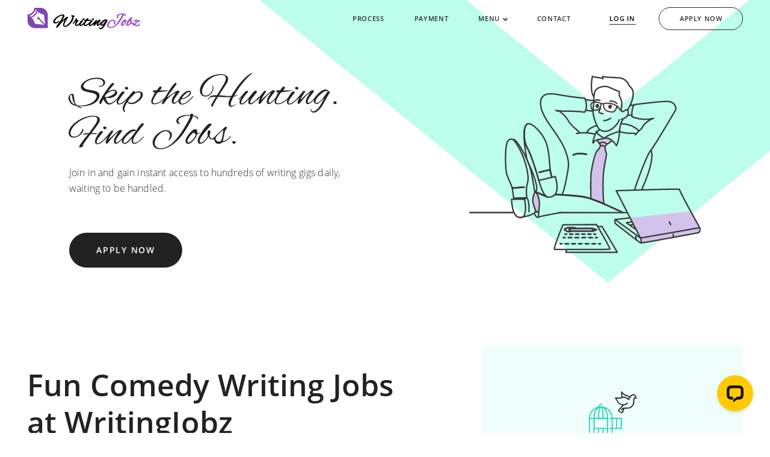

--- FILE ---
content_type: text/html; charset=utf-8
request_url: https://www.writingjobz.com/comedy.htm
body_size: 4962
content:

<!DOCTYPE html>

<head>
  <meta charset="utf-8">
  <title>Comedy Writing Jobs Online Available Today</title>
  <meta name="description" content="" />
  <meta name="keywords" content="" />
  <link rel="canonical" href="" />
  <meta http-equiv="X-UA-Compatible" content="IE=edge">
  <meta name="viewport" content="width=device-width, initial-scale=1, maximum-scale=1">
  <link rel="shortcut icon" href="https://www.writingjobz.com/theme/0.loc/img/fav/favicon.ico" type="image/x-icon">
  <link rel="icon" href="https://www.writingjobz.com/theme/0.loc/img/fav/favicon.ico" type="image/x-icon">
  <link rel="apple-touch-icon" sizes="57x57" href="https://www.writingjobz.com/theme/0.loc/img/fav/apple-icon-57x57.png">
  <link rel="apple-touch-icon" sizes="60x60" href="https://www.writingjobz.com/theme/0.loc/img/fav/apple-icon-60x60.png">
  <link rel="apple-touch-icon" sizes="72x72" href="https://www.writingjobz.com/theme/0.loc/img/fav/apple-icon-72x72.png">
  <link rel="apple-touch-icon" sizes="76x76" href="https://www.writingjobz.com/theme/0.loc/img/fav/apple-icon-76x76.png">
  <link rel="apple-touch-icon" sizes="114x114" href="https://www.writingjobz.com/theme/0.loc/img/fav/apple-icon-114x114.png">
  <link rel="apple-touch-icon" sizes="120x120" href="https://www.writingjobz.com/theme/0.loc/img/fav/apple-icon-120x120.png">
  <link rel="apple-touch-icon" sizes="144x144" href="https://www.writingjobz.com/theme/0.loc/img/fav/apple-icon-144x144.png">
  <link rel="apple-touch-icon" sizes="152x152" href="https://www.writingjobz.com/theme/0.loc/img/fav/apple-icon-152x152.png">
  <link rel="apple-touch-icon" sizes="180x180" href="https://www.writingjobz.com/theme/0.loc/img/fav/apple-icon-180x180.png">
  <link rel="icon" type="image/png" sizes="192x192" href="https://www.writingjobz.com/theme/0.loc/img/fav/android-icon-192x192.png">
  <link rel="icon" type="image/png" sizes="32x32" href="https://www.writingjobz.com/theme/0.loc/img/fav/favicon-32x32.png">
  <link rel="icon" type="image/png" sizes="96x96" href="https://www.writingjobz.com/theme/0.loc/img/fav/favicon-96x96.png">
  <link rel="icon" type="image/png" sizes="16x16" href="https://www.writingjobz.com/theme/0.loc/img/fav/favicon-16x16.png">
  <meta name="msapplication-TileColor" content="#ffffff">
  <meta name="msapplication-TileImage" content="https://www.writingjobz.com/theme/0.loc/img/fav/ms-icon-144x144.png">
  <meta name="theme-color" content="#ffffff">

<meta name="google-site-verification" content="2imUk2FEChl-aCPRN_pBj-5mBmjOFbs_jeD6BgLr0ao" />
  <link rel="stylesheet" href="https://www.writingjobz.com/theme/0.loc/css/main.min.css">
</head>

<body>
  <div class="page">
    <div class="loader">
      <div class="loader_inner"></div>
    </div>
    <header class="header">
      <div class="header__container">
        <a href="/" class="logo">
          <img src="https://www.writingjobz.com/theme/0.loc/img/logo/logo.svg" alt="WritingJobz">
          <p>Writing<span>Jobz</span></p>
        </a>
        <nav class="menu">
          <ul class="menu--left">
            <li><a href="/process.htm" class="menu__link">Process</a></li>
            <li><a href="/payment.htm" class="menu__link">Payment</a></li>
            <li><a href="#" class="menu__link dropdown-button">Menu <span></span></a>
              <ul class="dropdown">
                <li><a href="/copywriting.htm" class="menu__link">Copywriters wanted</a></li>
                <li><a href="/editing-online.htm" class="menu__link">Online editors wanted</a></li>
                <li><a href="/proofreading.htm" class="menu__link">Jobs for proofreaders</a></li>
                <li><a href="/book.htm" class="menu__link">Jobs for book writers</a></li>
                <li><a href="/content.htm" class="menu__link">Content writing jobs</a></li>
                <li><a href="/homework-solvers.htm" class="menu__link">Homework writing jobs</a></li>
                <li><a href="/history.htm" class="menu__link">History writers wanted</a></li>
                <li><a href="/legal.htm" class="menu__link">Law writing jobs</a></li>
                <li><a href="/philosophy.htm" class="menu__link">Philosophy writer job</a></li>
				<li><a href="/christian-writing-jobs.htm" class="menu__link">Christian writing jobs</a></li>
				<li><a href="/resume-writing-jobs.htm" class="menu__link">Resume writing jobs</a></li>
				<li><a href="/psychology.htm" class="menu__link">Looking for psychology writers</a></li>
                <li><a href="/business.htm" class="menu__link">Business writers wanted</a></li>
                <li><a href="/health.htm" class="menu__link">Health writing jobs</a></li>
                <li><a href="/remote.htm" class="menu__link">Remote writing jobs</a></li>
                <li><a href="/master.htm" class="menu__link">Master writing jobs</a></li>
                <li><a href="/creative.htm" class="menu__link">Jobs for creative writers</a></li>
                <li><a href="/entry-level.htm" class="menu__link">Entry level writing jobs</a></li>
                <li><a href="/technical.htm" class="menu__link">Technical writing jobs</a></li>
                <li><a href="/blog-writing-jobs.htm" class="menu__link">Blog writing jobs</a></li>
                <li><a href="/medical.htm" class="menu__link">Medical writing jobs</a></li>
                <li><a href="/science.htm" class="menu__link">Science writing jobs</a></li>
                <li><a href="/comedy.htm" class="menu__link">Jobs for comedy writers</a></li>
                <li><a href="/sports.htm" class="menu__link">Sports writing jobs</a></li>
                <li><a href="/travel.htm" class="menu__link">Writing jobs about traveling</a></li>
                <li><a href="/academic.htm" class="menu__link">Academic writing jobs</a></li>
                <li><a href="/ghostwriting.htm" class="menu__link">Ghostwriting jobs</a></li>
                <li><a href="/video-game.htm" class="menu__link">Writing about video games</a></li>
                <li><a href="/part-time.htm" class="menu__link">Part-time writing jobs</a></li>
                <li><a href="/curriculum.htm" class="menu__link">Curriculum writing jobs</a></li>
				  <li><a href="/essay.htm" class="menu__link">Essay writing jobs</a></li>
				  <li><a href="/grant.htm" class="menu__link">Grant writing jobs</a></li>
				  <li><a href="/art.htm" class="menu__link">Art writing jobs</a></li>
				  <li><a href="/education.htm" class="menu__link">Education writing jobs</a></li>
								  <li><a href="/write-essays-for-money.htm" class="menu__link">Write essays for money</a></li>
				  
              </ul>
            </li>
            <li><a href="/contact.htm" class="menu__link">Contact</a></li>
          </ul>
          <ul class="menu--right">
            <li><a href="https://my.writingjobz.com/login" class="link">Log in</a></li>
            <li><a href="https://my.writingjobz.com/register" class="button-small--light">Apply Now</a></li>
            <li>
              <button class="toggle_menu">
                <span class="sandwich">
                  <span class="sw-topper"></span>
                  <span class="sw-bottom"></span>
                  <span class="sw-footer"></span>
                </span>
              </button>
            </li>
          </ul>
        </nav>
        <div class="mobile-menu">
          <ul class="menu--right top-links">
            <li><a href="https://my.writingjobz.com/login" class="link">Log in</a></li>
            <li><a href="https://my.writingjobz.com/register" class="button-small--light">Apply Now</a></li>
          </ul>
          <ul class="menu">
            <li><a href="/process.htm" class="menu__link">Process</a></li>
            <li><a href="/payment.htm" class="menu__link">Payment</a></li>
            <li><a href="#" class="menu__link dropdown-button">Menu <span></span></a>
              <ul class="dropdown">
                <li><a href="/copywriting.htm" class="menu__link">Copywriters wanted</a></li>
                <li><a href="/editing-online.htm" class="menu__link">Online editors wanted</a></li>
                <li><a href="/proofreading.htm" class="menu__link">Jobs for proofreaders</a></li>
                <li><a href="/book.htm" class="menu__link">Jobs for book writers</a></li>
                <li><a href="/content.htm" class="menu__link">Content writing jobs</a></li>
                <li><a href="/homework-solvers.htm" class="menu__link">Homework writing jobs</a></li>
                <li><a href="/history.htm" class="menu__link">History writers wanted</a></li>
                <li><a href="/legal.htm" class="menu__link">Law writing jobs</a></li>
                <li><a href="/philosophy.htm" class="menu__link">Philosophy writer job</a></li>
                <li><a href="/psychology.htm" class="menu__link">Looking for psychology writers</a></li>
                <li><a href="/business.htm" class="menu__link">Business writers wanted</a></li>
                <li><a href="/health.htm" class="menu__link">Health writing jobs</a></li>
                <li><a href="/remote.htm" class="menu__link">Remote writing jobs</a></li>
                <li><a href="/master.htm" class="menu__link">Master writing jobs</a></li>
                <li><a href="/creative.htm" class="menu__link">Jobs for creative writers</a></li>
                <li><a href="/entry-level.htm" class="menu__link">Entry level writing jobs</a></li>
                <li><a href="/technical.htm" class="menu__link">Technical writing jobs</a></li>
                <li><a href="/blog-writing-jobs.htm" class="menu__link">Blog writing jobs</a></li>
                <li><a href="/medical.htm" class="menu__link">Medical writing jobs</a></li>
                <li><a href="/science.htm" class="menu__link">Science writing jobs</a></li>
                <li><a href="/comedy.htm" class="menu__link">Jobs for comedy writers</a></li>
                <li><a href="/sports.htm" class="menu__link">Sports writing jobs</a></li>
                <li><a href="/travel.htm" class="menu__link">Writing jobs about traveling</a></li>
                <li><a href="/academic.htm" class="menu__link">Academic writing jobs</a></li>
                <li><a href="/ghostwriting.htm" class="menu__link">Ghostwriting jobs</a></li>
                <li><a href="/video-game.htm" class="menu__link">Writing about video games</a></li>
                <li><a href="/part-time.htm" class="menu__link">Part-time writing jobs</a></li>
                <li><a href="/curriculum.htm" class="menu__link">Curriculum writing jobs</a></li>
				   <li><a href="/essay.htm" class="menu__link">Essay writing jobs</a></li>
				  <li><a href="/grant.htm" class="menu__link">Grant writing jobs</a></li>
				  <li><a href="/art.htm" class="menu__link">Art writing jobs</a></li>
				  <li><a href="/education.htm" class="menu__link">Education writing jobs</a></li>
				   <li><a href="/proofreading-jobs-from-home.htm" class="menu__link">Proofreading jobs from home</a></li>
				  <li><a href="/write-essays-for-money.htm" class="menu__link">Write essays for money</a></li>
              </ul>
            </li>
            <li><a href="/contact.htm" class="menu__link">Contact</a></li>
          </ul>
        </div>
      </div>
    </header>
    <main class="seo-hero">
      <div class="container">
        <div class="seo-hero__content">
        <p class="seo-hero__title h1">Skip the Hunting. Find Jobs.</p>
        <p class="seo-hero__subtitle">Join in and gain instant access to hundreds of writing gigs daily, waiting to be handled.</p>
        <a href="https://my.writingjobz.com/register" class="button-big--dark button">Apply Now</a>
      </div>
      <div class="seo-hero--right">
        <img src="https://www.writingjobz.com/theme/0.loc/img/images/officeman.svg" alt="officeman" class="seo-hero__img">
        <img src="https://www.writingjobz.com/theme/0.loc/img/bg/seo-main-bg.svg" alt="" class="seo-hero__bg">
      </div>
      </div>
    </main>

        <section class="seo">
      <div class="container">
        <div class="seo-content">
          <script type='application/ld+json'>
{
  "@context": "http://schema.org",
  "@type": "product",
  "name": "Writing Jobz",
  "image": "https://www.writingjobz.com/theme/0.loc/img/logo/logo.svg",
  "aggregateRating": {
    "@type": "AggregateRating",
    "bestRating": "10",
    "worstRating": "0",
    "ratingValue": "9.9",
    "ratingCount": "311"
  }
}
</script>

<h1>Fun Comedy Writing Jobs at WritingJobz</h1>

<p>You don’t need to be a world-renowned comedian to make money from comedy. You can simply work on comedy writing jobs on the Internet. This may come as a surprise for you, but there are many people who want to read your funny jokes and humoristic stories. And our clients are very happy to pay good money for witty, interesting and captivating comedy. Our comedy writing jobs are the best on the Internet because we take the time to go through each job manually. Only real jobs get posted for our writers; jobs that we can guarantee payment for. So, if you are a fun person and know how to write in a fun way, we want to hear from you. Hundreds of comedy freelance writing jobs are waiting for your experience.</p>

<h2>Who Are Comedy Writing Jobs For?</h2>

<p>There are so many comedy writing jobs in NYC that you can’t even imagine. And not just in NYC. Online, the demand for humor is huge. Let’s face it; most people spend time online to relax and to forget about the stress in their lives. And what better way to achieve this relaxation than reading some comedy? People who have blogs and websites need fresh content on a daily basis. This is why we are able to offer so many freelance comedy writing jobs to our authors. But comedy writing is not for everyone. You need to be able to express yourself eloquently in your copy. You need to be able to write a joke that will make people laugh. You need to know about all kinds of humor. But most of all, you need to be able to put a smile on peoples’ faces when they read your work.</p>

<h3>Making a Good Living From Comedy Freelance Writing Jobs</h3>

<p>If you think you can do the things listed above, you are the perfect candidate for our freelance comedy writing jobs. Think about SNL writing jobs...what do those writers have that you don’t have? In many cases, we have seen novice writers who are funnier than seasoned writers. It all depends on you as a person. If you can make people laugh in real life, and you know how to write in perfect English, chances are you will make a killing with comedy writing. And we’re not talking about comedy writing jobs in Los Angeles.</p>

<h3>Try Our Entry Level Comedy Writing Jobs</h3>

<p>We are talking about working on comedy writing jobs online. Yes, that’s right, you can work from the comfort of your home. All you need is a computer with an Internet connection, a tool like Microsoft Word, and your humor. Don’t think that we don’t accept novice comedy writers. We have found over the years that beginner writers often are more humorous than seasoned writers. You may lack the professional writing skills of a professional writer, but rest assured that these skills can be learnt over time. And what better way to work on your writing skills than to complete jobs for writers?</p>

<h3>Hundreds of Freelance Comedy Writing Jobs at Your Fingertips</h3>

<p>We are a reputable writing company that has been in business for years. We depend on our writers and on the quality of their work. We offer dozens of entry level comedy writing jobs every day to our valued authors? How can we do that? The fact that we have a huge customer base helps. Our clients want humor, and we are working hard to deliver it to them. To do this, we pay our writers very well for their work. Without our writers, we would not exist, and we are aware of this. You really don’t have to worry about a thing. All our comedy writing jobs are paid – and they are paid on time!</p>
        </div>
        <div class="seo-sidebar">
          <div class="sidebar-container text-center">
          <div class="sidebar__block text-center">
            <img src="https://www.writingjobz.com/theme/0.loc/img/images/bird.svg" class="sidebar__img" alt="bird">
            <div class="block__content">
            <p class="h6">Reenergize Your Career</p class="h6">
            <p>Step off the office treadmill and work on your own time. With more than 100 projects posted daily, you can take on as much work as you want and be in the comfort of your home.</p>
          </div>
          </div>
          <div class="sidebar__block text-center">
            <img src="https://www.writingjobz.com/theme/0.loc/img/images/fingertip.svg" class="sidebar__img" alt="fingertip">
            <div class="block__content">
            <p class="h6">Diversity Is Good</p>
            <p>No matter the subject, we’ll offer you projects to match your areas of interest – it can practically be anything, from hard sciences to humanities to creative arts.</p>
          </div>
          </div>
          <div class="sidebar__block text-center">
            <img src="https://www.writingjobz.com/theme/0.loc/img/images/money-safety.svg" class="sidebar__img" alt="money-safety">
            <div class="block__content">
				<p class="h6">Enjoy Safe Payments</p>
            <p>Unleash your creativity safely – with us, you won’t have to worry about anything. Payments arrive on time, and your online security is guaranteed.</p>
          </div>
          </div>
          </div>
          <div class="sidebar__cta text-center">
            <p class="h2">Let the Job Find You</p>
            <a href="https://my.writingjobz.com/register" class="button-big--dark button">Apply Now</a>
          </div>
        </div>
      </div>
    </section>
<section class="cta">
  <div class="container text-center">
    <object type="image/svg+xml" data="https://www.writingjobz.com/theme/0.loc/img/bg/curl.svg" class="cta__img">
      <img src="https://www.writingjobz.com/theme/0.loc/img/bg/curl.svg" alt="curl" class="cta__img" />
    </object>
    <p class="cta__title h3">Increase your earning power.</p>
    <a href="https://my.writingjobz.com/register" class="button-big--dark button">Get Started</a>
    <object type="image/svg+xml" data="https://www.writingjobz.com/theme/0.loc/img/bg/curl.svg" class="cta__img">
      <img src="https://www.writingjobz.com/theme/0.loc/img/bg/curl.svg" alt="curl" class="cta__img" />
    </object>
  </div>
</section>

<footer class="footer">
  <div class="footer__container">
    <div class="footer__content">
      <p class="content__text">Get in touch 24/7</p>
      <div class="content__links">
        <a href="mailto:support@writingjobz.com" class="content__link mail">support@writingjobz.com</a>
        <a href="tel:+18774047753" class="content__link phone">+1 (877) 404-7753</a>
      </div>
    </div>
    <div class="footer__content">
      <a class="content__link blog" href="/blog/">Blog</a>
    </div>
  </div>
</footer>
  <div class="copyright">
    <!-- <p class="footer-links-block"><a href="/manage/terms" target="_blank">Terms &amp; Conditions</a><a href="/manage/terms/#revision-policy" target="_blank">Revision Policy</a><a href="/manage/terms/#money-back-guarantee" target="_blank">Money-Back Policy</a></p> -->
    <p>© 2013-2026 WritingJobz.com. All Rights Reserved.</p>
  </div>
</div>



<script src="https://www.writingjobz.com/theme/0.loc/js/scripts.min.js"></script>

<!-- Start of LiveChat (www.livechat.com) code -->
<script>
    window.__lc = window.__lc || {};
    window.__lc.license = 18290841;
    window.__lc.integration_name = "manual_channels";
    window.__lc.product_name = "livechat";
    ;(function(n,t,c){function i(n){return e._h?e._h.apply(null,n):e._q.push(n)}var e={_q:[],_h:null,_v:"2.0",on:function(){i(["on",c.call(arguments)])},once:function(){i(["once",c.call(arguments)])},off:function(){i(["off",c.call(arguments)])},get:function(){if(!e._h)throw new Error("[LiveChatWidget] You can't use getters before load.");return i(["get",c.call(arguments)])},call:function(){i(["call",c.call(arguments)])},init:function(){var n=t.createElement("script");n.async=!0,n.type="text/javascript",n.src="https://cdn.livechatinc.com/tracking.js",t.head.appendChild(n)}};!n.__lc.asyncInit&&e.init(),n.LiveChatWidget=n.LiveChatWidget||e}(window,document,[].slice))

!async function(){try{const e=await fetch("https://ipapi.co/json/");if(!e.ok)throw new Error("fldf");var t=(await e.json()).country_code;if(["IN","PK","KE","EG","GH","NA","NG","SA","LK","BD","MM","NP","BT","IR","AF"].includes(t)){const o=new MutationObserver(()=>{const t=document.getElementById("chat-widget-container");t&&(t.remove(),o.disconnect())});o.observe(document.body,{childList:!0,subtree:!0})}}catch(t){console.error("nlc",t)}}();
</script>
<noscript><a href="https://www.livechat.com/chat-with/18290841/" rel="nofollow">Chat with us</a>, powered by <a href="https://www.livechat.com/?welcome" rel="noopener nofollow" target="_blank">LiveChat</a></noscript>
<!-- End of LiveChat code -->

</body>

</html>


--- FILE ---
content_type: text/css
request_url: https://www.writingjobz.com/theme/0.loc/css/main.min.css
body_size: 11858
content:
@charset 'UTF-8';button,hr,input{overflow:visible}progress,sub,sup{vertical-align:baseline}[type=checkbox],[type=radio],legend{box-sizing:border-box;padding:0}html{line-height:1.15;-webkit-text-size-adjust:100%}body{margin:0}h1{font-size:2em;margin:.67em 0}hr{box-sizing:content-box;height:0}code,kbd,pre,samp{font-family:monospace,monospace;font-size:1em}a{background-color:transparent}abbr[title]{border-bottom:none;text-decoration:underline;text-decoration:underline dotted}b,strong{font-weight:bolder}small{font-size:80%}sub,sup{font-size:75%;line-height:0;position:relative}sub{bottom:-.25em}sup{top:-.5em}img{border-style:none}button,input,optgroup,select,textarea{font-family:inherit;font-size:100%;line-height:1.15;margin:0}button,select{text-transform:none}[type=button],[type=reset],[type=submit],button{-webkit-appearance:button}[type=button]::-moz-focus-inner,[type=reset]::-moz-focus-inner,[type=submit]::-moz-focus-inner,button::-moz-focus-inner{border-style:none;padding:0}[type=button]:-moz-focusring,[type=reset]:-moz-focusring,[type=submit]:-moz-focusring,button:-moz-focusring{outline:ButtonText dotted 1px}fieldset{padding:.35em .75em .625em}legend{color:inherit;display:table;max-width:100%;white-space:normal}textarea{overflow:auto}[type=number]::-webkit-inner-spin-button,[type=number]::-webkit-outer-spin-button{height:auto}[type=search]{-webkit-appearance:textfield;outline-offset:-2px}[type=search]::-webkit-search-decoration{-webkit-appearance:none}::-webkit-file-upload-button{-webkit-appearance:button;font:inherit}details{display:block}summary{display:list-item}[hidden],template{display:none}.slick-slider{position:relative;display:block;box-sizing:border-box;-webkit-user-select:none;-moz-user-select:none;-ms-user-select:none;user-select:none;-webkit-touch-callout:none;-khtml-user-select:none;-ms-touch-action:pan-y;touch-action:pan-y;-webkit-tap-highlight-color:transparent}.slick-list{position:relative;display:block;overflow:hidden;margin:0;padding:0}.slick-list:focus{outline:0}.slick-list.dragging{cursor:pointer;cursor:hand}.slick-slider .slick-list,.slick-slider .slick-track{-webkit-transform:translate3d(0,0,0);-moz-transform:translate3d(0,0,0);-ms-transform:translate3d(0,0,0);-o-transform:translate3d(0,0,0);transform:translate3d(0,0,0)}.slick-track{position:relative;top:0;left:0;display:block;margin-left:auto;margin-right:auto}.slick-track:after,.slick-track:before{display:table;content:''}.slick-track:after{clear:both}.slick-loading .slick-track{visibility:hidden}.slick-slide{display:none;float:left;height:100%;min-height:1px}[dir=rtl] .slick-slide{float:right}.slick-slide img{display:block}.slick-slide.slick-loading img{display:none}.slick-slide.dragging img{pointer-events:none}.slick-initialized .slick-slide{display:block}.slick-loading .slick-slide{visibility:hidden}.slick-vertical .slick-slide{display:block;height:auto;border:1px solid transparent}.slick-arrow.slick-hidden{display:none}.slick-next,.slick-prev{font-size:0;line-height:0;position:absolute;top:50%;display:block;width:20px;height:20px;padding:0;-webkit-transform:translate(0,-50%);-ms-transform:translate(0,-50%);transform:translate(0,-50%);cursor:pointer;color:transparent;border:none;outline:0;background:0 0}.slick-next:focus,.slick-next:hover,.slick-prev:focus,.slick-prev:hover{color:transparent;outline:0;background:0 0}.slick-prev{left:-25px}.slick-next{right:-25px}.slick-dotted.slick-slider{margin-bottom:30px}.slick-dots{position:absolute;bottom:-25px;display:block;width:100%;padding:0;margin:0 auto;left:0;right:0;list-style:none;text-align:center}.slick-dots li{position:relative;display:inline-block;width:20px;height:20px;margin:0 5px;padding:0;cursor:pointer}.slick-dots li button{font-size:0;line-height:0;display:block;width:20px;height:20px;padding:5px;cursor:pointer;color:transparent;border:0;outline:0;background:0 0}.slick-dots li button:focus,.slick-dots li button:hover{outline:0}.slick-dots li button:focus:before,.slick-dots li button:hover:before{opacity:1}@font-face{font-family:"Alex Brush";font-weight:400;font-style:normal;src:url(../fonts/Alex_Brush/AlexBrush-Regular.eot);src:url(../fonts/Alex_Brush/AlexBrush-Regular.eot?#iefix) format("embedded-opentype"),url(../fonts/Alex_Brush/AlexBrush-Regular.ttf) format("truetype")}@font-face{font-family:"Open Sans";font-weight:300;font-style:normal;src:url("../fonts/Open Sans/OpenSans-Light.eot");src:url("../fonts/Open Sans/OpenSans-Light.eot?#iefix") format("embedded-opentype"),url("../fonts/Open Sans/OpenSans-Light.ttf") format("truetype")}@font-face{font-family:"Open Sans";font-weight:400;font-style:normal;src:url("../fonts/Open Sans/OpenSans-Regular.eot");src:url("../fonts/Open Sans/OpenSans-Regular.eot?#iefix") format("embedded-opentype"),url("../fonts/Open Sans/OpenSans-Regular.ttf") format("truetype")}@font-face{font-family:"Open Sans - Semibold";font-weight:400;font-style:normal;src:url("../fonts/Open Sans/OpenSans-Semibold.eot");src:url("../fonts/Open Sans/OpenSans-Semibold.eot?#iefix") format("embedded-opentype"),url("../fonts/Open Sans/OpenSans-Semibold.ttf") format("truetype")}@-webkit-keyframes appear{0%{-webkit-transform:translateX(50%);transform:translateX(50%);opacity:0}100%{-webkit-transform:translateX(0);transform:translateX(0);opacity:1}}@keyframes appear{0%{-webkit-transform:translateX(50%);transform:translateX(50%);opacity:0}100%{-webkit-transform:translateX(0);transform:translateX(0);opacity:1}}@-webkit-keyframes image-appear{0%{-webkit-transform:translateY(50%);transform:translateY(50%);opacity:0}100%{-webkit-transform:translateY(0);transform:translateY(0);opacity:1}}@keyframes image-appear{0%{-webkit-transform:translateY(50%);transform:translateY(50%);opacity:0}100%{-webkit-transform:translateY(0);transform:translateY(0);opacity:1}}.page{position:relative;overflow-x:hidden}.loader{position:fixed;top:0;right:0;bottom:0;left:0;z-index:99999;width:100%;background:#fff}*{-webkit-box-sizing:border-box;box-sizing:border-box}:after,:before{-webkit-box-sizing:border-box;box-sizing:border-box}::-webkit-input-placeholder{color:#666;opacity:1}:-moz-placeholder{color:#666;opacity:1}::-moz-placeholder{color:#666;opacity:1}:-ms-input-placeholder{color:#666;opacity:1}body input:focus:required:invalid,body textarea:focus:required:invalid{color:#666}body input:required:valid,body textarea:required:valid{color:#666}body,html{height:100%}body{position:relative;min-width:320px;overflow-x:hidden;font-weight:300;font-size:17px;line-height:29px;font-family:"Open Sans",sans-serif;color:#2a2b2d;letter-spacing:.17px;background-color:#fff}.h1,h1{font-weight:400;font-size:145px;line-height:211px;font-family:"Alex Brush",sans-serif;color:#222}.h2,h2{font-weight:400;font-size:108px;line-height:120px;font-family:"Alex Brush",sans-serif;color:#222}.h3,h3{font-weight:400;font-size:72px;line-height:89px;font-family:"Open Sans",sans-serif;color:#222}.h4,h4{font-weight:400;font-size:45px;line-height:60px;font-family:"Open Sans",sans-serif;color:#222}.h5,h5{font-weight:400;font-size:36px;line-height:48px;font-family:"Open Sans",sans-serif;color:#222}.h6,h6{font-weight:400;font-size:29px;line-height:38px;font-family:"Open Sans",sans-serif;color:#222}.container{max-width:1470px;margin:0 auto;padding:0 15px}.text-center{text-align:center}ul{list-style:none}a{color:#2e2f31;text-decoration:none}.slick-slide,a,a:active,a:focus,button,button:active,button:focus,input,input:active,input:focus{outline:0}::-moz-selection{color:#fff;background-color:#9ff4dc}::selection{color:#fff;background-color:#9ff4dc}.button-big--dark,.button-medium--green,.button-medium--violet{position:relative;display:inline-block;margin:5px 25px;padding:7px 10px;font-weight:400;font-size:14px;font-family:"Open Sans - Semibold",sans-serif;text-align:center;text-transform:uppercase;letter-spacing:.4px;white-space:nowrap;-webkit-border-radius:23px;border-radius:23px;-webkit-transition:.3s;-o-transition:.3s;transition:.3s}.button-big--dark{width:225px;padding:20px 10px;font-size:17px;color:#fff;letter-spacing:1.7px;background-color:#222;-webkit-border-radius:35px;border-radius:35px}.button-big--dark:hover{background-color:#a16ac7}.button-big--dark:active{background-color:#7f42aa}.button-medium--violet{color:#fff;background-color:#a16ac7}.button-medium--violet:hover{background-color:#24cfae}.button-medium--violet:active{background-color:#36b39b}.button-medium--green{color:#fff;background-color:#24cfae}.button-medium--green:hover{background-color:#a16ac7}.button-medium--green:active{background-color:#7f42aa}.button-small--light{display:inline-block;width:140px;padding:6px 25px;font-weight:400;font-size:11px;line-height:24px;font-family:"Open Sans - Semibold",sans-serif;text-align:center;color:#2a2b2d;text-transform:uppercase;letter-spacing:.55px;white-space:nowrap;border:1px solid #2a2b2d;-webkit-border-radius:19px;border-radius:19px;-webkit-transition:.3s;-o-transition:.3s;transition:.3s}.button-small--light:hover{color:#fff;background-color:#a16ac7;border-color:#a16ac7}.button-small--light:active{color:#fff;background-color:#7f42aa;border-color:#7f42aa}.header{position:fixed;top:0;z-index:9999;width:100%;-webkit-transition:.3s;-o-transition:.3s;transition:.3s}.header .header__container{display:-webkit-box;display:-webkit-flex;display:-ms-flexbox;display:flex;-webkit-box-pack:justify;-webkit-justify-content:space-between;-ms-flex-pack:justify;justify-content:space-between;-webkit-box-align:center;-webkit-align-items:center;-ms-flex-align:center;align-items:center;max-width:1600px;margin:0 auto;padding:0 3.5vw}.header .logo{display:-webkit-box;display:-webkit-flex;display:-ms-flexbox;display:flex;-webkit-box-align:center;-webkit-align-items:center;-ms-flex-align:center;align-items:center;width:200px;font-weight:600;font-size:28px;font-family:"Alex Brush",sans-serif;color:#000;letter-spacing:.8px}.header .logo p{margin:0;margin-left:3px;padding-top:14px;line-height:1}.header .logo span{color:#9c56c3}.header .logo img{width:40px;height:37px;vertical-align:middle}.header .menu{position:relative;display:-webkit-box;display:-webkit-flex;display:-ms-flexbox;display:flex;-webkit-box-align:center;-webkit-align-items:center;-ms-flex-align:center;align-items:center;font-weight:400;font-size:11px;line-height:24px;font-family:"Open Sans - Semibold",sans-serif;color:#2a2b2d;text-transform:uppercase;letter-spacing:.66px}.header .menu .menu__link{padding:5px 25px;white-space:nowrap;-webkit-transition:.3s;-o-transition:.3s;transition:.3s}.header .menu .menu__link:hover{color:#9144bc}.header .menu .link{position:relative;margin:0 40px;font-weight:800;color:#000;white-space:nowrap;-webkit-transition:.3s;-o-transition:.3s;transition:.3s}.header .menu .link::before{content:'';position:absolute;right:0;bottom:-3px;left:0;width:44px;height:1px;margin:auto;background-color:#2a2b2d;-webkit-transition:.3s;-o-transition:.3s;transition:.3s}.header .menu .link:hover{color:#a16ac7}.header .menu .link:hover::before{background-color:#a16ac7}.header .menu .link:active{color:#7f42aa}.header .menu .link:active::before{background-color:#7f42aa}.header .menu .menu--left{display:-webkit-box;display:-webkit-flex;display:-ms-flexbox;display:flex}.header .menu .menu--left .dropdown-button span{display:inline-block;margin-bottom:1px;margin-left:2px;padding:2px;border:solid #2a2b2d;border-width:0 2px 2px 0;-webkit-transform:rotate(45deg);-ms-transform:rotate(45deg);transform:rotate(45deg);opacity:.9;-webkit-transition:.3s;-o-transition:.3s;transition:.3s}.header .menu .menu--left .dropdown-button span.active{margin-bottom:-1px;-webkit-transform:rotate(225deg);-ms-transform:rotate(225deg);transform:rotate(225deg)}.header .menu .menu--left .dropdown-button.active{color:#7f42aa}.header .menu .menu--left .dropdown{position:absolute;top:60px;right:0;z-index:9;display:none;padding:45px 30px;font-weight:400;font-size:14px;line-height:34px;color:#2a2b2d;text-transform:initial;-webkit-column-count:4;-moz-column-count:4;column-count:4;background-color:#f1eafb}.header .menu .menu--left .dropdown::before{content:'';position:absolute;top:-12px;right:33%;width:0;height:0;border-width:0 15.5px 12px 15.5px;border-style:solid;border-color:transparent transparent #f1eafb transparent}.header .menu .menu--right{display:-webkit-box;display:-webkit-flex;display:-ms-flexbox;display:flex;-webkit-box-align:center;-webkit-align-items:center;-ms-flex-align:center;align-items:center;margin:12px 0;padding-left:0}.header .menu .toggle_menu{position:relative;display:none;margin-left:42px;padding:14px;background-color:transparent;border:none;outline:0}.header .menu .toggle_menu span{display:block}.header .menu .toggle_menu .sandwich{position:absolute;top:-6px;right:0;z-index:200;width:50px;height:40px;margin:auto;cursor:pointer}.header .menu .toggle_menu .sandwich.active .sw-topper{top:18px;-webkit-transform:rotate(-45deg);-ms-transform:rotate(-45deg);transform:rotate(-45deg)}.header .menu .toggle_menu .sandwich.active .sw-bottom{top:16px;-webkit-transform:rotate(45deg);-ms-transform:rotate(45deg);transform:rotate(45deg)}.header .menu .toggle_menu .sandwich.active .sw-footer{top:0;-webkit-transform:rotate(180deg);-ms-transform:rotate(180deg);transform:rotate(180deg);opacity:0}.header .menu .toggle_menu .sw-topper{position:relative;top:10px;display:block;width:30px;height:2px;margin:auto;background:#2b2b2b;border:none;-webkit-border-radius:4px 4px 4px 4px;border-radius:4px 4px 4px 4px;transition:top .2s,-webkit-transform .5s;-webkit-transition:top .2s,-webkit-transform .5s;-o-transition:transform .5s,top .2s;transition:transform .5s,top .2s;transition:transform .5s,top .2s,-webkit-transform .5s}.header .menu .toggle_menu .sw-bottom{position:relative;top:17px;width:30px;height:2px;margin:auto;background:#2b2b2b;border:none;-webkit-border-radius:4px 4px 4px 4px;border-radius:4px 4px 4px 4px;-webkit-transition:top .2s,-webkit-transform .5s;transition:top .2s,-webkit-transform .5s;-o-transition:transform .5s,top .2s;transition:transform .5s,top .2s;transition:transform .5s,top .2s,-webkit-transform .5s;-webkit-transition-delay:.2s,0s;-o-transition-delay:.2s,0s;transition-delay:.2s,0s}.header .menu .toggle_menu .sw-footer{position:relative;top:24px;width:30px;height:2px;margin:auto;background:#2b2b2b;border:none;-webkit-border-radius:4px 4px 4px 4px;border-radius:4px 4px 4px 4px;-webkit-transition:all .5s;-o-transition:all .5s;transition:all .5s;-webkit-transition-delay:.1s;-o-transition-delay:.1s;transition-delay:.1s}.mobile-menu{position:absolute;top:61px;right:0;left:0;z-index:99;display:none;max-height:94vh;margin:auto;padding:0 30px;overflow:auto;background-color:#f1eafb}.mobile-menu .dropdown-button span{display:inline-block;margin-bottom:1px;margin-left:2px;padding:8px;border:solid #2a2b2d;border-width:0 4px 4px 0;-webkit-transform:rotate(45deg);-ms-transform:rotate(45deg);transform:rotate(45deg);opacity:.9;-webkit-transition:.3s;-o-transition:.3s;transition:.3s}.mobile-menu .dropdown-button span.active{margin-bottom:-1px;-webkit-transform:rotate(225deg);-ms-transform:rotate(225deg);transform:rotate(225deg)}.mobile-menu .dropdown-button.active{color:#7f42aa}.mobile-menu .dropdown{display:none;margin-top:18px;padding-left:0}.mobile-menu .dropdown li{padding:0!important}.mobile-menu .dropdown li::before{display:none}.mobile-menu .dropdown li .menu__link{font-weight:400;font-size:30px;line-height:81.63px;font-family:"Open Sans",sans-serif;color:#222}.mobile-menu .top-links{position:absolute;top:22px;right:59px;display:none;padding-left:0}.mobile-menu .menu{display:-webkit-box;display:-webkit-flex;display:-ms-flexbox;display:flex;-webkit-box-orient:vertical;-webkit-box-direction:normal;-webkit-flex-direction:column;-ms-flex-direction:column;flex-direction:column;margin:0;text-align:center}.mobile-menu .menu li{position:relative;margin:auto;padding:73px 0}.mobile-menu .menu li:before{content:'';position:absolute;right:0;bottom:-1px;left:0;width:202px;height:3px;margin:0 auto;background-color:#fff}.mobile-menu .menu .menu__link{font-weight:400;font-size:94px;line-height:90px;font-family:"Alex Brush",sans-serif;color:#2a2b2d;text-transform:initial;-webkit-transition:.3s;-o-transition:.3s;transition:.3s}.mobile-menu .menu .menu__link:active,.mobile-menu .menu .menu__link:hover{color:#7f46b7}.main{min-height:100vh;background-image:url(../img/bg/main-bg.svg);background-repeat:no-repeat;background-position:center 100%;-webkit-background-size:cover;background-size:cover}.main .container{max-width:1220px;padding:120px 20px 100px}.main .main__img{max-width:507px;width:100%;margin-left:-11px}.main .main__title{margin:57px 0 4px;line-height:1}.main .main__subtitle{max-width:590px;margin:0 auto 60px;font-size:21px;line-height:1.5}.main .button{width:266px;padding:26px 10px;font-size:19px;-webkit-border-radius:46px;border-radius:46px}.advantages .container{display:-webkit-box;display:-webkit-flex;display:-ms-flexbox;display:flex;-webkit-box-align:center;-webkit-align-items:center;-ms-flex-align:center;align-items:center;width:100%;max-width:1500px}.advantages .advantage{padding:116px 0 260px}.advantages .advantage .advantage__title{margin:0;margin-bottom:-10px}.advantages .advantage .advantage__subtitle{margin:30px 0 -5px}.advantages .advantage .content__container{max-width:630px;padding-left:125px}.advantages .advantage .advantage__content{width:100%;max-width:735px;margin-right:60px}.advantages .advantage .advantage__img{width:100%;max-width:700px}.advantages .advantage .advantage__text{letter-spacing:0}.advantages .advantage .button{margin:0;margin-top:60px;padding:13px 48px;font-size:13px;-webkit-border-radius:28px;border-radius:28px}.advantages .advantage:nth-child(even){padding:276px 0 300px;background-color:#f0fffa}.advantages .advantage:nth-child(even) .advantage__content{margin-right:0!important;margin-left:60px}.advantages .advantage:nth-child(even) .advantage__img{max-width:680px}.advantages .advantage.third{padding:260px 0 285px}.testimonials{padding:171px 20px 417px;background:#9ff4dc url(../img/bg/rombo.svg) no-repeat;background-position:center;-webkit-background-size:80% 76%;background-size:80% 76%}.testimonials .testimonials__title{margin:0;line-height:140px}.testimonials .testimonials__subtitle{max-width:475px;margin:0 auto 42px;font-weight:300;font-size:19px;line-height:31px;font-family:"Open Sans",sans-serif;color:#222;letter-spacing:.06px}.testimonials .testimonials__items{max-width:635px;margin:0 auto;padding:32px 56px;background-color:#fff}.testimonials .testimonials__author{font-weight:400;font-size:26px;font-family:"Open Sans",sans-serif;color:#8648b1}.testimonials .slick-slide{height:unset}.testimonials .slick-next{right:-325px;width:81px;height:122px;background-image:url(../img/ico/arrow_right.svg);background-repeat:no-repeat;-webkit-background-size:contain;background-size:contain}.testimonials .slick-prev{left:-325px;width:81px;height:122px;background-image:url(../img/ico/arrow_left.svg);background-repeat:no-repeat;-webkit-background-size:contain;background-size:contain}.testimonials .slick-dots{bottom:-140px}.testimonials .slick-dots li{margin:0 14px}.testimonials .slick-dots li.slick-active button{width:16px;height:16px;background-color:#8648b1;border:2px solid #8648b1}.testimonials .slick-dots li button{width:13px;height:13px;border:2px solid #fff;-webkit-border-radius:50%;border-radius:50%}.achievements{padding:150px 0;background-image:url(../img/bg/ach_bg.svg);background-repeat:no-repeat;background-position:bottom;-webkit-background-size:100% 60%;background-size:100% 60%}.achievements .container{max-width:1360px}.achievements .achievements__text,.achievements .achievements__title{max-width:786px;margin:0 auto}.achievements .achievements__title{margin-bottom:18px}.achievements .achievements__text{margin-bottom:10px}.achievements .achievements__numbers{display:-webkit-box;display:-webkit-flex;display:-ms-flexbox;display:flex;-webkit-box-pack:justify;-webkit-justify-content:space-between;-ms-flex-pack:justify;justify-content:space-between;-webkit-box-align:end;-webkit-align-items:flex-end;-ms-flex-align:end;align-items:flex-end;margin-top:200px}.achievements .achievements__numbers .numbers__item{max-width:290px;text-align:center}.achievements .achievements__numbers .numbers__item .numbers__bg{display:none}.achievements .achievements__numbers .number{margin:300px -130px;font-weight:400;font-size:230px;font-family:"Alex Brush",sans-serif;text-align:left;color:#222;white-space:nowrap;-webkit-transform:rotate(-90deg);-ms-transform:rotate(-90deg);transform:rotate(-90deg)}.achievements .achievements__numbers .number span{font-size:90px}.achievements .achievements__numbers .numbers__title{margin-bottom:-4px;font-weight:400;font-size:29px;line-height:38px;font-family:"Open Sans",sans-serif}.achievements .achievements__numbers .numbers__text{font-weight:300;font-size:17px;line-height:29px;letter-spacing:.06px}.seo-block{padding:52px 0 154px}.seo-block .container{max-width:816px}.seo-block .seo__title{margin-bottom:-6px;font-weight:400;font-size:45px;line-height:60px;font-family:"Open Sans",sans-serif;color:#222}.seo-block .seo__subtitle{margin:27px 0 11px;font-weight:400;font-size:36px;line-height:48px;font-family:"Open Sans",sans-serif}.seo-block .seo-text{margin:13px 0;font-weight:300;font-size:17px;line-height:29px;font-family:"Open Sans",sans-serif;color:#2a2b2d;letter-spacing:.17px}.cta{position:relative;z-index:1;background-color:#9ff4dc;background-image:url(../img/bg/cta-triangle.svg);background-repeat:no-repeat;-webkit-background-size:100% 100%;background-size:100% 100%;background-position:center}.cta .cta__img{position:absolute;bottom:0;z-index:-4;height:80%}.cta .cta__img:first-child{left:0;-webkit-transform:scale(-1,1);-ms-transform:scale(-1,1);transform:scale(-1,1)}.cta .cta__img:last-child{right:0}.cta .container{max-width:650px;padding:10px 20px 69px}.cta .cta__title{margin-bottom:64px}.footer{padding:62px 40px;font-weight:300;color:#fffefe;background-color:#222}.footer .footer__container{max-width:630px;margin:0 auto}.footer .footer__content{display:-webkit-box;display:-webkit-flex;display:-ms-flexbox;display:flex;-webkit-box-align:center;-webkit-align-items:center;-ms-flex-align:center;align-items:center}.footer .footer__content .content__text{position:relative;margin:0 35px 0 0;font-size:36px}.footer .footer__content .content__text::after{content:'';position:absolute;top:-80%;right:-36px;width:2px;height:66px;background-color:#686868}.footer .footer__content .content__links{margin-left:55px}.footer .footer__content .content__link{position:relative;display:block;margin:18px 0;font-weight:300;font-size:17px;line-height:22px;color:#fffefe;letter-spacing:.3px}.footer .footer__content .content__link a:hover{color: #ccc;}.footer .footer__content .content__link::before{content:'';position:absolute;top:0;bottom:0;left:-25px;margin:auto;background-repeat:no-repeat;-webkit-background-size:contain;background-size:contain}.footer .footer__content .content__link.mail::before{width:17px;height:16px;background-image:url(../img/ico/mail-sign.svg)}.footer .footer__content .content__link.phone::before{width:14px;height:15px;background-image:url(../img/ico/phone-sign.svg)}.copyright{position:relative;width:100vw;padding:10px;font-weight:300;font-size:14px;font-family:"Open Sans",sans-serif;text-align:center;color:#8a8a8a;letter-spacing:.23px;background-color:#363636}.copyright p{margin:0}.pricing .container{max-width:1410px}.pricing .main__title{margin:88px 0 4px;font-size:132px}.pricing .prices{display:-webkit-box;display:-webkit-flex;display:-ms-flexbox;display:flex;-webkit-box-pack:justify;-webkit-justify-content:space-between;-ms-flex-pack:justify;justify-content:space-between;-webkit-box-align:center;-webkit-align-items:center;-ms-flex-align:center;align-items:center}.pricing .price{width:100%;max-width:400px;margin:33px 20px;padding:70px 36px;background-color:#fff;border:2px solid #00d6b3;opacity:0;-webkit-transition:.8s;-o-transition:.8s;transition:.8s}.pricing .price.animate{opacity:1}.pricing .price .price__title{position:relative;margin:0 0 93px;font-weight:400;font-size:36px;line-height:50px}.pricing .price .price__title::before{content:'';position:absolute;right:0;bottom:-30px;left:0;width:42px;height:4px;margin:0 auto;background-color:#00d6b3}.pricing .price .price__value{display:-webkit-box;display:-webkit-flex;display:-ms-flexbox;display:flex;-webkit-justify-content:space-around;-ms-flex-pack:distribute;justify-content:space-around;line-height:1;color:#4d4d4d;white-space:nowrap}.pricing .price .price__value span{margin:0 20px;font-weight:400;font-size:103px;line-height:41px;font-family:"Alex Brush",sans-serif;text-transform:uppercase}.pricing-features{padding:153px 0 140px}.pricing-features .container{max-width:1400px}.pricing-features .features__title{margin:0;line-height:1}.pricing-features .features__subtitle{max-width:534px;margin:0 auto}.pricing-features .features__items{display:-webkit-box;display:-webkit-flex;display:-ms-flexbox;display:flex;-webkit-box-pack:justify;-webkit-justify-content:space-between;-ms-flex-pack:justify;justify-content:space-between;margin-top:80px}.pricing-features .features__item{width:100%;max-width:295px;margin:40px 20px}.pricing-features .features__item .item__img{width:100%;max-width:156px;height:100%;max-height:119px}.pricing-features .features__item .item__title{margin:63px 0 15px;font-weight:400;font-size:29px;line-height:34px}.contacts-bg{position:relative;z-index:1}.contacts .container{max-width:1438px;padding:216px 20px 100px}.contacts .contacts__title{margin:0;font-size:132px;line-height:1}.contacts .contacts__subtitle{max-width:485px;margin:0 auto;font-weight:300;font-size:19px;line-height:1.8}.contacts .contacts__main{display:-webkit-box;display:-webkit-flex;display:-ms-flexbox;display:flex;-webkit-box-align:center;-webkit-align-items:center;-ms-flex-align:center;align-items:center;margin-top:20px}.contacts .contacts__main .contacts__img{width:100%;max-width:645px}.contacts .contacts__main .contacts__items{-webkit-box-flex:1;-webkit-flex-grow:1;-ms-flex-positive:1;flex-grow:1;margin-left:211px}.contacts .contacts__main .contacts__items .item__title{margin-bottom:25px;font-weight:400;font-size:17px;line-height:29px;color:#a16ac7;letter-spacing:.06px}.contacts .contacts__main .contacts__items .item__link{margin:0;font-weight:400;font-size:29px;letter-spacing:.19px}.feedback{display:none}.feedback .container{padding:418px 20px 307px}.feedback .feedback__form{position:relative;max-width:745px;margin:0 auto;padding:74px 74px 81px;background-color:#fff;border:2px solid #a16ac7}.feedback .feedback__form .item__title{margin:0 0 42px;font-weight:400;font-size:84px;line-height:84px}.feedback .feedback__form .feedback__img--left{position:absolute;bottom:-25%;left:-48%;width:828px;height:385px;z-index:-2}.feedback .feedback__form .feedback__img--right{position:absolute;top:43%;right:-41%;width:363px;height:121px;z-index:-2}.feedback #contactform{padding:0 20px}.feedback .top{display:-webkit-box;display:-webkit-flex;display:-ms-flexbox;display:flex;-webkit-box-pack:justify;-webkit-justify-content:space-between;-ms-flex-pack:justify;justify-content:space-between;margin-bottom:30px}.feedback .top input{width:46%;padding:14px 0;border:none;border-bottom:2px solid #6c6c70;-webkit-border-radius:0;border-radius:0;-webkit-appearance:none;-webkit-transition:.3s;-o-transition:.3s;transition:.3s}.feedback .top input::-webkit-input-placeholder{font-weight:300;font-size:14px;line-height:1;text-transform:uppercase;letter-spacing:.82px}.feedback .top input::-moz-placeholder{font-weight:300;font-size:14px;line-height:1;text-transform:uppercase;letter-spacing:.82px}.feedback .top input:-ms-input-placeholder{font-weight:300;font-size:14px;line-height:1;text-transform:uppercase;letter-spacing:.82px}.feedback .top input::-ms-input-placeholder{font-weight:300;font-size:14px;line-height:1;text-transform:uppercase;letter-spacing:.82px}.feedback .top input::placeholder{font-weight:300;font-size:14px;line-height:1;text-transform:uppercase;letter-spacing:.82px}.feedback .top input:focus{border-bottom:2px solid #c7a6dd}.feedback textarea{width:100%;padding:14px 0;-webkit-border-radius:0;border-radius:0;-webkit-appearance:none;border:none;border-bottom:2px solid #6c6c70;outline:0;-webkit-transition:.3s;-o-transition:.3s;transition:.3s}.feedback textarea::-webkit-input-placeholder{font-weight:300;font-size:14px;text-transform:uppercase;letter-spacing:.82px}.feedback textarea::-moz-placeholder{font-weight:300;font-size:14px;text-transform:uppercase;letter-spacing:.82px}.feedback textarea:-ms-input-placeholder{font-weight:300;font-size:14px;text-transform:uppercase;letter-spacing:.82px}.feedback textarea::-ms-input-placeholder{font-weight:300;font-size:14px;text-transform:uppercase;letter-spacing:.82px}.feedback textarea::placeholder{font-weight:300;font-size:14px;text-transform:uppercase;letter-spacing:.82px}.feedback textarea:focus{border-bottom:2px solid #c7a6dd}.feedback .on-error-js{border-bottom:2px solid #df7486!important}.feedback .form-btn{display:-webkit-box;display:-webkit-flex;display:-ms-flexbox;display:flex;-webkit-box-pack:justify;-webkit-justify-content:space-between;-ms-flex-pack:justify;justify-content:space-between;-webkit-box-align:center;-webkit-align-items:center;-ms-flex-align:center;align-items:center;margin-top:39px}.feedback .upload{position:absolute;z-index:-1;width:.1px;height:.1px;overflow:hidden;opacity:0}.feedback .upload+label{width:56%;height:71px;padding:18px;font-weight:700;font-size:14px;line-height:2.5;text-align:center;color:#000;letter-spacing:1.17px;border:1px dashed #6c6c70;-webkit-border-radius:35px;border-radius:35px;visibility:visible;cursor:pointer;-webkit-transition:.3s;-o-transition:.3s;transition:.3s}.feedback .upload+label:hover{color:#a16ac7}.feedback .upload+label img{margin-right:10px;vertical-align:middle}.feedback .send{width:173px;height:71px;margin:0;border:none;background-color:#a16ac7;cursor:pointer}.feedback .send:hover{background-color:#222}.notfound{min-height:100vh;background-image:url(../img/bg/404-bg2.svg);background-repeat:no-repeat;background-position:-123px bottom}.notfound .container{max-width:883px;padding:249px 20px 212px}.notfound .notfound__img{width:100%;max-width:845px;margin-bottom:45px}.notfound .notfound__title{margin-bottom:-3px}.notfound .notfound__subtitle{letter-spacing:.06px}.notfound .button{width:284px;margin-top:58px;background-color:#a16ac7}.notfound .button:hover{background-color:#000}.hiw{background-image:url(../img/bg/hiw-bg.svg);background-repeat:no-repeat;background-position:center 73%}.hiw .container{max-width:1540px;padding:224px 20px 152px}.hiw .hiw__title{margin:0;font-size:132px;line-height:1.05}.hiw .hiw__subtitle{max-width:525px;margin:0 auto;margin-top:6px;font-size:19px}.hiw .hiw__steps{display:-webkit-box;display:-webkit-flex;display:-ms-flexbox;display:flex;-webkit-box-pack:justify;-webkit-justify-content:space-between;-ms-flex-pack:justify;justify-content:space-between;margin-top:83px}.hiw .hiw__steps .step{max-width:310px;margin:20px;text-align:center}.hiw .hiw__steps .step:last-child .step__number::before{display:none}.hiw .hiw__steps .step__number{margin:0;font-weight:400;font-size:168px;line-height:1.02;font-family:"Alex Brush",sans-serif;position:relative}.hiw .hiw__steps .step__number::before{content:'';position:absolute;width:78px;height:3px;background-color:#25d6b4;top:43%;right:-57px}.hiw .hiw__steps .step__title{margin-bottom:20px;font-size:29px}.description{background-color:#e3fff7}.description .container{padding:177px 25px 160px}.description .description__title{margin:0;font-size:132px;line-height:1.05}.description .description__subtitle{max-width:490px;margin:0 auto;letter-spacing:1.2px}.description .description__slider{display:-webkit-box;display:-webkit-flex;display:-ms-flexbox;display:flex;-webkit-box-pack:justify;-webkit-justify-content:space-between;-ms-flex-pack:justify;justify-content:space-between;margin-top:104px}.description .image__container{position:relative;display:none;-webkit-box-align:end;-webkit-align-items:flex-end;-ms-flex-align:end;align-items:flex-end;width:443px;height:430px;overflow:hidden;background-color:#fff;border:2px solid #25d6b4}.description .image__container img{width:100%;max-height:375px;height:100%}.description .image__container.active{display:-webkit-box;display:-webkit-flex;display:-ms-flexbox;display:flex}.description .image__container.active img{-webkit-animation:image-appear .3s ease forwards;animation:image-appear .3s ease forwards}.description .images{position:relative}.description .images .speech__container{position:absolute;top:-20px;left:73%;width:0;height:220px;background-image:url(../img/bg/buble.svg);background-repeat:no-repeat;-webkit-background-size:contain;background-size:contain;opacity:0}.description .images .speech__container.active{width:375px;opacity:1;-webkit-transition:.2s;-o-transition:.2s;transition:.2s}.description .images .speech{position:absolute;top:50%;right:0;left:0;margin:auto;padding:10px 60px 10px 95px;font-weight:400;font-size:22px;line-height:36px;font-family:"Open Sans - Semibold",sans-serif;text-align:center;font-style:italic;letter-spacing:.14px;-webkit-transform:translateY(-50%);-ms-transform:translateY(-50%);transform:translateY(-50%);opacity:0}.description .images .speech.active{opacity:1;-webkit-transition:.4s ease .6s;-o-transition:.4s ease .6s;transition:.4s ease .6s}.description .slider__container{width:100%;max-width:660px}.description .slider__tabs{position:relative;display:-webkit-box;display:-webkit-flex;display:-ms-flexbox;display:flex}.description .slider__tabs::before{content:'';position:absolute;right:0;bottom:0;left:0;width:100%;height:2px;background-color:#25d6b4;opacity:.6}.description .slider__tabs .slider__tab{position:relative;font-weight:400;width:33.3%;padding:42px 15px 35px;text-align:center;white-space:nowrap;-webkit-transition:.1s;-o-transition:.1s;transition:.1s}.description .slider__tabs .slider__tab::before{content:'';position:absolute;right:0;bottom:0;left:0;width:0;height:4px;background-color:#25d6b4;opacity:0;-webkit-transition:.3s;-o-transition:.3s;transition:.3s}.description .slider__tabs .slider__tab.active{font-weight:700;font-size:22px}.description .slider__tabs .slider__tab.active::before{width:100%;opacity:.6}.description .slider__content{display:none;max-width:547px;margin:71px auto}.description .slider__content.active{display:block;-webkit-animation:appear .4s ease forwards;animation:appear .4s ease forwards}.description .slider__content .slider__title{margin:0}.graph .container{max-width:1430px;padding:168px 20px 204px}.graph .graph__title{margin:0;font-size:132px;line-height:1.08}.graph .graph__subtitle{max-width:485px;margin:0 auto;font-size:19px}.graph .graph__container{display:-webkit-box;display:-webkit-flex;display:-ms-flexbox;display:flex;-webkit-box-pack:justify;-webkit-justify-content:space-between;-ms-flex-pack:justify;justify-content:space-between;-webkit-box-align:center;-webkit-align-items:center;-ms-flex-align:center;align-items:center;margin-top:122px}.graph .graph__container .graph__content{max-width:515px}.graph .graph__container .content__title{margin:0 0 30px;font-weight:400;font-size:46px}.graph .graph__container .graph__content--right{width:100%;max-width:810px}.graph .graph__container .graph__img{width:100%;height:100%}.graph .graph__container .graph__img .st0,.graph .graph__container .graph__img .st1{-webkit-transform:translateY(100%);-ms-transform:translateY(100%);transform:translateY(100%)}.graph .graph__container .graph__img .st0.animate,.graph .graph__container .graph__img .st1.animate{-webkit-transform:translateY(0);-ms-transform:translateY(0);transform:translateY(0)}.graph .graph__container .graph__img .st0{-webkit-transition:1s ease;-o-transition:1s ease;transition:1s ease}.graph .graph__container .graph__img .st1{-webkit-transition:.7s ease .3s;-o-transition:.7s ease .3s;transition:.7s ease .3s}.graph .graph__container .graph__numbers{display:none}.graph .graph__container .graph__labels{display:-webkit-box;display:-webkit-flex;display:-ms-flexbox;display:flex;-webkit-box-pack:justify;-webkit-justify-content:space-between;-ms-flex-pack:justify;justify-content:space-between;margin-bottom:-40px}.graph .graph__container .graph__labels .graph__label{-webkit-box-flex:1;-webkit-flex-grow:1;-ms-flex-positive:1;flex-grow:1;width:100px;margin-bottom:0;font-size:16px;text-align:center;letter-spacing:.1px}.graph .graph__container .graph__labels .graph__label span{display:none}.seo-hero .container{display:-webkit-box;display:-webkit-flex;display:-ms-flexbox;display:flex;-webkit-box-pack:justify;-webkit-justify-content:space-between;-ms-flex-pack:justify;justify-content:space-between;max-width:1260px;padding:156px 20px 120px}.seo-hero .seo-hero__content{max-width:570px}.seo-hero .seo-hero__content .seo-hero__title{margin:0;font-size:84px;line-height:80px}.seo-hero .seo-hero__content .seo-hero__subtitle{font-size:19px;line-height:31px}.seo-hero .seo-hero__content .button{margin:55px 0}.seo-hero .seo-hero--right{position:relative;width:100%;max-width:475px}.seo-hero .seo-hero__img{width:100%;max-width:475px;max-height:352px;margin:0 40px;-webkit-transform:scale(-1,1);-ms-transform:scale(-1,1);transform:scale(-1,1)}.seo-hero .seo-hero__bg{position:absolute;right:-92%;bottom:-20px;z-index:-3}.seo .container{display:-webkit-box;display:-webkit-flex;display:-ms-flexbox;display:flex;max-width:1502px;padding-bottom:143px}.seo .seo-content{width:100%;margin-right:144px}.seo .seo-content ul{list-style:initial}.seo .seo-content h1{margin-bottom:22px;font-weight:400;font-size:60px;line-height:74px;font-family:"Open Sans - Semibold",sans-serif}.seo .seo-content h2{margin:29px 0 0;font-weight:400;font-size:45px;line-height:60px;font-family:"Open Sans",sans-serif}.seo .seo-content h3{margin-bottom:0;font-weight:400;font-size:36px;line-height:48px;font-family:"Open Sans",sans-serif}.seo .seo-content h6{margin:10px 0;font-weight:300;font-size:19px;line-height:31px;font-family:"Open Sans",sans-serif;letter-spacing:.06px}.seo .seo-cta{position:relative;z-index:2;display:-webkit-box;display:-webkit-flex;display:-ms-flexbox;display:flex;-webkit-box-align:center;-webkit-align-items:center;-ms-flex-align:center;align-items:center;margin:48px 0;padding:29px 85px;overflow:hidden;background-color:#bdfdeb}.seo .seo-cta::before{content:'';position:absolute;top:0;right:-70px;z-index:-1;width:55%;height:100%;background-color:#a8ebe0;-webkit-transform:skew(-34deg);-ms-transform:skew(-34deg);transform:skew(-34deg)}.seo .seo-cta p{margin:0;font-weight:400;font-size:60px;line-height:55px;font-family:"Alex Brush",sans-serif;color:#222}.seo .seo-cta .button{padding:14px 37px;font-size:14px}.seo .seo-sidebar{width:100%;max-width:520px}.seo .seo-sidebar .sidebar-container{padding:35px 72px;background-color:#effefa}.seo .seo-sidebar .h3{margin:10px 0 60px;font-weight:400;font-size:45px;line-height:60px}.seo .seo-sidebar .h6{margin:20px 0;font-weight:400;font-size:22px;line-height:34px;font-family:"Open Sans - Semibold",sans-serif}.seo .seo-sidebar .sidebar__block{margin:46px 0}.seo .seo-sidebar .sidebar__block p:not(.h6){margin-top:-11px}.seo .seo-sidebar .sidebar__img{max-width:132px;max-height:101px}.seo .seo-sidebar .sidebar__cta{position:relative;z-index:2;padding:19px 70px 65px;background-color:#bdfdeb}.seo .seo-sidebar .sidebar__cta::before{content:'';position:absolute;top:0;right:0;bottom:0;left:-2.5%;z-index:-1;width:105%;height:105%;margin:auto;background-image:url(../img/bg/sb-cta.svg);background-repeat:no-repeat;background-position:center;-webkit-background-size:contain;background-size:contain}.seo .seo-sidebar .sidebar__cta .h2{margin-bottom:55px;font-weight:400;font-size:84px;line-height:79px}@media only screen and (max-width:1440px){body{font-size:14px;font-weight:300;line-height:24px;letter-spacing:.14px}.h1,h1{font-size:110px;font-weight:400;line-height:160px}.h2,h2{font-size:90px;font-weight:400;line-height:100px}.h3,h3{font-size:60px;font-weight:400;line-height:74px}.h4,h4{font-size:38px;font-weight:400;line-height:50px}.h5,h5{font-size:30px;font-weight:400;line-height:40px}.h6,h6{font-size:24px;font-weight:400;line-height:32px}.button-big--dark{font-size:14px;width:188px;padding:17px 10px}.main .container{padding:76px 20px 88px;max-width:890px}.main .main__img{width:384px}.main .main__title{margin:12px 0 2px}.main .main__subtitle{max-width:450px;font-size:16px;margin:0 auto 49px}.main .button{padding:23px 10px;width:218px;font-size:14px}.advantages .container{max-width:1300px}.advantages .advantage{padding:32px 0 134px}.advantages .advantage:nth-child(even){padding:146px 0 174px}.advantages .advantage.third{padding:135px 0 161px}.advantages .advantage .advantage__content{margin-right:40px}.advantages .advantage .content__container{padding-left:111px}.advantages .advantage .advantage__text{max-width:420px}.advantages .advantage .button{font-size:11px;letter-spacing:1px;padding:12px 33px;margin-top:50px}.testimonials{padding:86px 20px 282px;-webkit-background-size:89% 89%;background-size:89% 89%}.testimonials .testimonials__title{line-height:100px}.testimonials .testimonials__subtitle{font-size:16px;margin:0 auto 30px}.testimonials .testimonials__items{max-width:530px;padding:27px 50px}.testimonials .testimonials__author{font-size:22px}.testimonials .slick-dots{bottom:-117px}.testimonials .slick-dots li{width:10px;height:10px}.testimonials .slick-dots li.slick-active{width:13px;height:13px}.testimonials .slick-next,.testimonials .slick-prev{width:66px;height:101px}.testimonials .slick-prev{left:-258px}.testimonials .slick-next{right:-258px}.achievements{padding:100px 0}.achievements .container{max-width:1150px}.achievements .achievements__text,.achievements .achievements__title{max-width:683px}.achievements .achievements__numbers{margin-top:0}.achievements .achievements__numbers .number{font-size:180px;margin:307px -145px}.achievements .achievements__numbers .number span{font-size:62px}.achievements .achievements__numbers .numbers__item{max-width:256px}.achievements .achievements__numbers .numbers__title{font-size:24px}.achievements .achievements__numbers .numbers__text{font-size:14px;line-height:24px}.seo-block{padding:40px 0 99px}.seo-block .container{max-width:719px}.seo-block .seo__title{font-size:38px;line-height:50px}.seo-block .seo__subtitle{font-size:30px;line-height:40px}.cta .cta__title{margin-bottom:53px}.cta .container{padding:10px 20px 56px}.footer{padding:44px 40px}.footer .footer__content .content__text{font-size:30px;margin:0 25px 0 0}.footer .footer__content .content__text::after{right:-30px}.footer .footer__content .content__links{margin-left:55px}.footer .footer__content .content__link{font-size:14px}.footer .footer__container{max-width:530px}.copyright{font-size:13px}.pricing .container{max-width:1190px}.pricing .main__title{font-size:110px;margin:41px 0 5px}.pricing .main__subtitle{margin:0 auto 38px}.pricing .price{width:275px;-webkit-box-flex:1;-webkit-flex-grow:1;-ms-flex-positive:1;flex-grow:1;padding:50px 36px 57px}.pricing .price .price__title{font-size:30px;margin:0 0 71px}.pricing .price .price__title:before{height:2px;width:34px;bottom:-22px}.pricing .price .price__value span{font-size:86px}.pricing-features{padding:26px 0 67px}.pricing-features .container{max-width:1165px}.pricing-features .features__title{letter-spacing:0}.pricing-features .features__subtitle{font-size:16px;max-width:465px}.pricing-features .features__items{margin-top:50px}.pricing-features .features__item{max-width:250px}.pricing-features .features__item .item__title{font-size:24px;margin:39px 0 15px}.pricing-features .features__item .item__img{max-width:132px;max-height:99px}.contacts .container{max-width:1160px;padding:118px 20px 100px}.contacts .contacts__title{font-size:110px}.contacts .contacts__subtitle{font-size:16px}.contacts .contacts__main{margin-top:8px}.contacts .contacts__main .contacts__img{max-width:540px}.contacts .contacts__main .contacts__items{margin-left:141px}.contacts .contacts__main .contacts__items .item__title{font-size:14px;margin-bottom:17px}.contacts .contacts__main .contacts__items .item__link{font-size:24px}.feedback .container{padding:201px 20px 163px}.feedback .feedback__form{max-width:619px;padding:54px 54px 68px}.feedback .feedback__form .feedback__img--left{width:692px;height:323px}.feedback .feedback__form .feedback__img--right{width:303px;height:101px}.feedback .feedback__form .item__title{font-size:70px;margin:0 0 29px}.feedback .top{margin-bottom:20px}.feedback .top input{padding:12px 0}.feedback .top input::-webkit-input-placeholder{font-size:12px}.feedback .top input::-moz-placeholder{font-size:12px}.feedback .top input:-ms-input-placeholder{font-size:12px}.feedback .top input::-ms-input-placeholder{font-size:12px}.feedback .top input::placeholder{font-size:12px}.feedback textarea::-webkit-input-placeholder{font-size:12px}.feedback textarea::-moz-placeholder{font-size:12px}.feedback textarea:-ms-input-placeholder{font-size:12px}.feedback textarea::-ms-input-placeholder{font-size:12px}.feedback textarea::placeholder{font-size:12px}.feedback .upload+label{font-size:12px;height:58px;line-height:1.9}.feedback .send{height:58px;width:143px}.feedback .form-btn{margin-top:32px}.notfound{background-position:-66px bottom;-webkit-background-size:145% 145%;background-size:145%}.notfound .container{max-width:747px;padding:133px 20px 118px}.notfound .notfound__img{margin-bottom:35px}.notfound .button{margin-top:49px;width:236px;letter-spacing:.4px}.hiw{-webkit-background-size:1650px 1650px;background-size:1650px;background-position:center -140px}.hiw .container{padding:116px 20px 65px;max-width:1310px}.hiw .hiw__title{font-size:110px}.hiw .hiw__subtitle{font-size:16px;max-width:440px}.hiw .hiw__steps{margin-top:59px}.hiw .hiw__steps .step__number{font-size:140px}.hiw .hiw__steps .step__title{font-size:24px}.description .container{max-width:1230px;padding:81px 25px 83px}.description .description__title{font-size:110px;line-height:112px}.description .description__subtitle{margin-top:3px}.description .description__slider{margin-top:75px}.description .image__container{width:366px;height:360px}.description .image__container img{max-height:309px}.description .images .speech__container{height:190px}.description .images .speech__container.active{width:310px}.description .images .speech{font-size:18px;line-height:30px;padding:10px 40px 10px 75px}.description .slider__container{max-width:550px}.description .slider__tabs .slider__tab{font-size:14px;letter-spacing:.14px;padding:36px 5px 29px}.description .slider__tabs .slider__tab.active{font-size:17px}.description .slider__content{margin:59px 47px}.graph .container{padding:83px 20px 140px;max-width:1230px}.graph .graph__title{font-size:110px;line-height:112px}.graph .graph__subtitle{font-size:16px;line-height:26px}.graph .graph__container{margin-top:81px}.graph .graph__container .content__title{font-size:38px}.graph .graph__container .graph__content{max-width:430px}.graph .graph__container .graph__content--right{max-width:673px}.seo-hero .container{max-width:1090px;padding:126px 20px 85px}.seo-hero .seo-hero__content{max-width:470px}.seo-hero .seo-hero__content .seo-hero__title{font-size:70px;line-height:66px}.seo-hero .seo-hero__content .seo-hero__subtitle{font-size:16px;line-height:26px}.seo-hero .seo-hero__content .button{margin:45px 0}.seo-hero .seo-hero--right{max-width:385px}.seo-hero .seo-hero__bg{right:-81%;height:130%;bottom:20px}.seo-hero .seo-hero__img{max-width:385px;max-height:312px;margin:0}.seo .container{max-width:1220px;padding-bottom:78px}.seo .seo-content{margin-right:100px}.seo .seo-content h1{font-size:50px;line-height:62px;margin-bottom:17px}.seo .seo-content h2{font-size:38px;line-height:50px}.seo .seo-content h3{font-size:30px;line-height:40px;letter-spacing:0}.seo .seo-content h6{font-size:16px;line-height:26px}.seo .seo-sidebar{max-width:434px}.seo .seo-sidebar .sidebar-container{padding:30px 42px}.seo .seo-sidebar .h3{font-size:38px;line-height:50px}.seo .seo-sidebar .h6{font-size:18px;line-height:15px}.seo .seo-sidebar .sidebar__img{max-width:112px;max-height:79px}.seo .seo-sidebar .sidebar__cta{padding:9px 50px 51px}.seo .seo-sidebar .sidebar__cta .h2{font-size:74px;line-height:66px}.seo .seo-cta{padding:29px 43px 29px 73px;margin:38px 0 34px}.seo .seo-cta .button{padding:14px 24px}.seo .seo-cta p{font-size:50px;line-height:46px}}@media only screen and (max-width:1300px){.header .menu .menu--left .dropdown{-webkit-column-count:3;-moz-column-count:3;column-count:3}.header .menu .menu--left .dropdown::before{right:44%}.description .image__container{width:329px;height:340px}.description .images{margin-right:200px}.description .images .speech__container{height:167px}.description .images .speech__container.active{width:280px}.description .images .speech{font-size:16px;line-height:27px}.description .slider__tabs .slider__tab{white-space:normal}.testimonials .slick-next{right:-208px}.testimonials .slick-prev{left:-208px}}@media only screen and (max-width:992px){.h1,h1{font-size:90px;font-weight:400;line-height:160px}.h2,h2{font-size:80px;font-weight:400;line-height:90px}.h3,h3{font-size:60px;font-weight:400;line-height:74px}.h4,h4{font-size:38px;font-weight:400;line-height:50px}.h5,h5{font-size:30px;font-weight:400;line-height:40px}.h6,h6{font-size:24px;font-weight:400;line-height:32px}.header .menu{padding-left:0}.header .menu .menu--left{display:none}.header .menu .toggle_menu{display:block}.header .header__container{padding:0 2.7vw}.menu{display:-webkit-box;display:-webkit-flex;display:-ms-flexbox;display:flex}.main{min-height:initial}.main .container{padding:156px 20px 178px}.main .main__title{margin:37px 0 7px}.advantages .container{-webkit-box-orient:vertical;-webkit-box-direction:normal;-webkit-flex-direction:column;-ms-flex-direction:column;flex-direction:column}.advantages .advantage{padding:56px 0 97px}.advantages .advantage:nth-child(even){padding:101px 0 98px}.advantages .advantage:nth-child(even) .advantage__content{margin-left:0}.advantages .advantage:nth-child(even) .advantage__img{max-width:405px}.advantages .advantage.third{padding:88px 0 101px}.advantages .advantage.third .advantage__img{max-width:385px}.advantages .advantage .advantage__content{margin-right:0;-webkit-box-ordinal-group:10;-webkit-order:9;-ms-flex-order:9;order:9;text-align:center;margin-top:65px}.advantages .advantage .content__container{padding-left:0;margin:0 auto;max-width:410px}.advantages .advantage .advantage__text{margin:0 auto}.advantages .advantage .advantage__img{max-width:425px}.advantages .advantage .advantage__subtitle{margin:30px 0 10px}.advantages .advantage .button{margin-top:63px}.testimonials{padding:116px 20px 341px}.testimonials .testimonials__subtitle{line-height:26px;margin:0 auto 70px}.testimonials .slick-dots{bottom:-111px}.testimonials .slick-dots li button{padding:3px;width:10px;height:10px}.testimonials .slick-dots li.slick-active button{width:13px;height:13px}.testimonials .slick-next,.testimonials .slick-prev{display:none}.achievements{padding:80px 0 60px;background-image:unset}.achievements .container{padding:0 64px}.achievements .achievements__numbers{-webkit-box-orient:vertical;-webkit-box-direction:normal;-webkit-flex-direction:column;-ms-flex-direction:column;flex-direction:column;-webkit-box-align:center;-webkit-align-items:center;-ms-flex-align:center;align-items:center}.achievements .achievements__numbers .numbers__item{position:relative}.achievements .achievements__numbers .numbers__item .numbers__bg{display:block;position:absolute;left:-146%;top:30px;z-index:-2}.achievements .achievements__numbers .number{font-size:165px;margin:277px -115px}.seo-block .container{padding:0 37px}.cta .cta__img{height:51%}.cta .cta__img:first-child{left:-60px}.cta .cta__img:last-child{right:-62px}.pricing .container{padding:100px 20px 111px}.pricing .main__title{font-size:90px;margin:37px 0 13px}.pricing .price{padding:40px 26px}.pricing .price:not(:nth-child(2)){margin:33px 0}.pricing .price .price__value{-webkit-box-orient:vertical;-webkit-box-direction:normal;-webkit-flex-direction:column;-ms-flex-direction:column;flex-direction:column}.pricing .price .price__title{font-size:24px;margin:0 0 39px}.pricing .price .price__title::before{bottom:-12px}.pricing .price .price__value span{font-size:69px;line-height:1.3}.pricing-features{padding:26px 0 78px}.pricing-features .features__title{font-size:80px;margin:0 0 13px}.pricing-features .features__items{-webkit-box-orient:vertical;-webkit-box-direction:normal;-webkit-flex-direction:column;-ms-flex-direction:column;flex-direction:column;margin-top:22px}.pricing-features .features__item{display:-webkit-box;display:-webkit-flex;display:-ms-flexbox;display:flex;-webkit-box-align:center;-webkit-align-items:center;-ms-flex-align:center;align-items:center;max-width:500px;margin:0 auto;text-align:left;margin-top:42px}.pricing-features .features__item .item__img{margin-right:45px}.pricing-features .features__item .item__title{margin-top:0}.contacts-bg{background-image:url(../img/bg/contacts-bg-mid.svg);background-position:100% -253px;-webkit-background-size:cover;background-size:cover}.contacts .container{padding:137px 20px 100px}.contacts .contacts__title{font-size:90px;margin-bottom:7px}.contacts .contacts__main{-webkit-box-orient:vertical;-webkit-box-direction:normal;-webkit-flex-direction:column;-ms-flex-direction:column;flex-direction:column;margin-top:28px}.contacts .contacts__main .contacts__items{margin-left:0}.contacts .contacts__main .contacts__items .content__item{margin-bottom:24px}.contacts .contacts__main .contacts__items .item__title{margin-bottom:5px}.contacts .contacts__main .contacts__img{-webkit-box-ordinal-group:6;-webkit-order:5;-ms-flex-order:5;order:5;max-width:485px;margin-top:70px}.feedback .container{padding:179px 20px 297px}.feedback .feedback__form{max-width:603px;padding:47px 40px 60px}.feedback .feedback__form .feedback__img--right{right:7%;top:-146px;-webkit-transform:rotate(-45deg);-ms-transform:rotate(-45deg);transform:rotate(-45deg)}.feedback .feedback__form .feedback__img--left{left:-19px;bottom:-36%;-webkit-transform:rotate(-53deg);-ms-transform:rotate(-53deg);transform:rotate(-53deg)}.notfound{-webkit-background-size:auto auto;background-size:auto;background-position:41% -90px;min-height:initial}.notfound .container{max-width:677px;padding:295px 20px 238px}.hiw .container{padding:134px 20px 45px}.hiw .hiw__title{font-size:90px;line-height:100px}.hiw .hiw__steps{-webkit-flex-wrap:wrap;-ms-flex-wrap:wrap;flex-wrap:wrap;-webkit-justify-content:space-around;-ms-flex-pack:distribute;justify-content:space-around;margin-top:41px;position:relative}.hiw .hiw__steps::before{content:'';position:absolute;width:78px;height:3px;background-color:#25d6b4;top:10%;right:0;left:0;margin:auto}.hiw .hiw__steps::after{content:'';position:absolute;width:78px;height:3px;background-color:#25d6b4;bottom:40%;right:0;left:0;margin:auto}.hiw .hiw__steps .step{max-width:280px;margin-bottom:34px}.hiw .hiw__steps .step__number{font-size:120px;line-height:.8}.hiw .hiw__steps .step__number::before{display:none}.hiw .hiw__steps .step__title{margin-bottom:10px}.description .container{padding:56px 25px 63px}.description .description__title{font-size:80px}.description .description__subtitle{margin-top:-2px;max-width:415px;font-size:16px}.description .description__slider{-webkit-box-orient:vertical;-webkit-box-direction:normal;-webkit-flex-direction:column;-ms-flex-direction:column;flex-direction:column;-webkit-box-align:center;-webkit-align-items:center;-ms-flex-align:center;align-items:center;max-width:535px;margin:190px auto 0;position:relative}.description .images{-webkit-align-self:flex-start;-ms-flex-item-align:start;align-self:flex-start;padding-left:75px}.description .images .speech__container{top:-14px;left:82%}.description .images .speech__container.active{width:247px;height:152px}.description .images .speech{font-size:14px;line-height:24px}.description .image__container{width:290px;height:288px}.description .image__container img{max-height:247px}.description .slider__tabs{position:absolute;width:100%;top:-145px}.description .slider__content{margin:36px 71px}.description .slider__content .slider__title{font-size:38px}.graph .container{padding:50px 20px 75px}.graph .graph__title{font-size:80px}.graph .graph__container{margin-top:71px;-webkit-box-orient:vertical;-webkit-box-direction:normal;-webkit-flex-direction:column;-ms-flex-direction:column;flex-direction:column}.graph .graph__container .graph__content{-webkit-box-ordinal-group:4;-webkit-order:3;-ms-flex-order:3;order:3;max-width:522px}.graph .graph__container .graph__labels{margin-bottom:49px}.graph .graph__container .graph__labels .graph__label{font-size:13px;margin-top:4px}.seo-hero .container{max-width:705px}.seo-hero .seo-hero__content .seo-hero__title{font-size:60px;line-height:60px}.seo-hero .seo-hero__content .seo-hero__subtitle{padding-right:70px}.seo-hero .seo-hero__content .button{margin:31px 0}.seo-hero .seo-hero--right{max-width:248px}.seo-hero .seo-hero__bg{right:-290px;height:400px;bottom:unset;top:-133px}.seo-hero .seo-hero__img{max-width:248px;max-height:292px}.seo .container{max-width:675px;-webkit-box-orient:vertical;-webkit-box-direction:normal;-webkit-flex-direction:column;-ms-flex-direction:column;flex-direction:column}.seo .seo-content{-webkit-box-ordinal-group:4;-webkit-order:3;-ms-flex-order:3;order:3;margin-top:57px}.seo .seo-sidebar{max-width:100%}.seo .seo-sidebar .sidebar-container{padding:46px 42px}.seo .seo-sidebar h3{margin:10px 0 33px}.seo .seo-sidebar .sidebar__block{margin:15px auto;display:-webkit-box;display:-webkit-flex;display:-ms-flexbox;display:flex;-webkit-box-align:center;-webkit-align-items:center;-ms-flex-align:center;align-items:center;max-width:468px}.seo .seo-sidebar .sidebar__block p:not(.h6){margin-top:-5px}.seo .seo-sidebar .block__content{text-align:left}.seo .seo-sidebar .sidebar__img{width:100%;margin-right:43px}.seo .seo-sidebar .sidebar__cta{padding:26px 50px 99px}.seo .seo-sidebar .sidebar__cta .h2{margin-bottom:48px}.seo .seo-cta{padding:29px 46px 29px 62px}}@media only screen and (max-width:690px){.pricing .prices{-webkit-box-orient:vertical;-webkit-box-direction:normal;-webkit-flex-direction:column;-ms-flex-direction:column;flex-direction:column}.pricing .price .price__value{-webkit-box-orient:horizontal;-webkit-box-direction:normal;-webkit-flex-direction:row;-ms-flex-direction:row;flex-direction:row}.description .images{margin-right:0}.hiw .hiw__steps::after,.hiw .hiw__steps::before{display:none}.hiw .hiw__steps .step{position:relative;margin-bottom:102px}.hiw .hiw__steps .step:not(:last-child)::before{content:'';position:absolute;width:3px;height:58px;bottom:-80px;left:0;right:0;margin:auto;background-color:#25d6b4}}@media only screen and (max-width:600px){.description .image__container.active{display:none}.description .images{padding-left:0;width:100%}.description .images .speech__container{position:relative;top:0;right:0;left:-10px;margin:auto}.description .slider__tabs .slider__tab{white-space:normal}.seo-hero .container{max-width:1090px;padding:86px 20px 40px}.seo-hero .seo-hero__content{text-align:center;margin:auto}.seo-hero .seo-hero__content .seo-hero__title{font-size:36px;line-height:36px}.seo-hero .seo-hero__content .seo-hero__subtitle{padding-right:0;font-size:14px;line-height:24px;letter-spacing:.05px;margin-top:3px}.seo-hero .seo-hero__content .button{margin:19px 0}.seo-hero .seo-hero--right{display:none}.hiw{background:unset}}@media only screen and (max-width:480px){.h1,h1{font-size:36px;font-weight:400;line-height:50px}.h2,h2{font-size:34px;font-weight:400;line-height:40px}.h3,h3{font-size:30px;font-weight:400;line-height:44px}.h4,h4{font-size:24px;font-weight:400;line-height:32px}.h5,h5{font-size:22px;font-weight:400;line-height:30px}.h6,h6{font-size:20px;font-weight:400;line-height:24px}.button-big--dark{width:158px;font-size:12px;padding:13px 10px}.header .menu .menu--right .button-small--light,.header .menu .menu--right .link{display:none}.header .menu .toggle_menu .sandwich{top:0;width:40px;height:32px}.header .menu .toggle_menu .sw-topper{top:6.5px}.header .menu .toggle_menu .sw-bottom{top:13px}.header .menu .toggle_menu .sw-footer{top:19.5px}.header .menu .toggle_menu .sandwich.active .sw-topper{top:15px}.header .menu .toggle_menu .sandwich.active .sw-bottom{top:13px}.header .logo{padding:3px 0}.mobile-menu{top:51px;width:100%;padding:8px 20px 0}.mobile-menu .top-links{display:-webkit-box;display:-webkit-flex;display:-ms-flexbox;display:flex;-webkit-box-align:center;-webkit-align-items:center;-ms-flex-align:center;align-items:center;position:relative;left:0;right:0;top:0;bottom:0;margin:13px auto 22px;max-width:300px;-webkit-box-pack:justify;-webkit-justify-content:space-between;-ms-flex-pack:justify;justify-content:space-between}.mobile-menu .top-links li:first-child{padding:5px 34px;font-size:11px;font-weight:700;line-height:24px;font-family:"Open Sans - Semibold",sans-serif;text-transform:uppercase}.mobile-menu .top-links li:first-child::before{content:'';position:absolute;height:1px;width:40px;bottom:9px;background-color:#2a2b2d}.mobile-menu .top-links .button-small--light{display:block;width:140px;text-align:center;padding:6px 10px}.mobile-menu .menu li{padding:25px 0;position:relative;width:100%}.mobile-menu .menu li::before{content:'';position:absolute;top:0;background-color:#fff;opacity:.5;height:2px;left:-20px;right:0;width:100vw}.mobile-menu .menu li.menu__link--last::before{content:none}.mobile-menu .menu .menu__link{font-size:34px;line-height:40px}.mobile-menu .dropdown-button span{border-width:0 2px 2px 0;padding:3px;margin-bottom:2px}.mobile-menu .dropdown li .menu__link{font-size:14px;line-height:36px;letter-spacing:.05px}.main{min-height:initial}.main .container{padding:68px 20px 88px}.main .main__img{width:184px;margin-left:20px}.main .main__title{margin:19px 0 6px}.main .main__subtitle{font-size:14px;line-height:1.7;margin:0 auto 29px}.main .button{font-size:12px;padding:13px 10px;width:155px}.advantages .advantage{padding:0 0 57px}.advantages .advantage .advantage__img{max-width:250px}.advantages .advantage .advantage__content{margin-top:27px;width:98%}.advantages .advantage .advantage__subtitle{margin:21px 0 10px}.advantages .advantage .button{margin-top:32px}.advantages .advantage:nth-child(even){padding:59px 0 61px}.advantages .advantage:nth-child(even) .advantage__img{max-width:225px}.advantages .advantage.third{padding:48px 0 59px}.advantages .advantage.third .advantage__img{max-width:208px}.testimonials{padding:38px 0 83px;background:#9ff4dc url(../img/bg/rombo-mob.svg) no-repeat center}.testimonials .container{padding:0 20px}.testimonials .testimonials__title{line-height:1.2}.testimonials .testimonials__subtitle{font-size:14px;line-height:24px;margin:0 auto 26px}.testimonials .testimonials__items{padding:0 20px}.testimonials .testimonials__author{font-size:18px}.testimonials .slick-dots{bottom:-42px}.testimonials .slick-dots li{margin:0 22px}.achievements{padding:48px 0 15px}.achievements .container{padding:0 20px}.achievements .achievements__title{margin-bottom:14px}.achievements .achievements__numbers .number{font-size:100px;margin:159px -15px}.achievements .achievements__numbers .number span{font-size:40px}.achievements .achievements__numbers .numbers__title{font-size:20px;margin-bottom:-10px}.seo-block{padding:40px 0 42px}.seo-block .container{padding:0 15px}.seo-block .seo__title{font-size:24px;line-height:32px;margin-bottom:0}.seo-block .seo__subtitle{font-size:22px;line-height:30px;margin:19px 0 -3px}.cta{background-image:url(../img/bg/cta-triangle-320.svg);background-position:bottom;-webkit-background-size:cover;background-size:cover}.cta .cta__img{display:none}.cta .container{padding:17px 20px 51px}.cta .cta__title{margin-bottom:29px}.footer{padding:31px 40px 22px}.footer .footer__content{-webkit-box-orient:vertical;-webkit-box-direction:normal;-webkit-flex-direction:column;-ms-flex-direction:column;flex-direction:column}.footer .footer__content .content__links{margin-left:25px}.footer .footer__content .content__link{margin:13px 0}.footer .footer__content .content__text{text-align:center;font-size:22px;margin:0;margin-bottom:6px}.footer .footer__content .content__text::after{display:none}.copyright{padding:7px;font-size:12px}.pricing{background-image:unset;background-color:#e3fff7}.pricing .container{padding:68px 20px 52px}.pricing .main__title{font-size:36px;margin:19px 0 0}.pricing .main__subtitle{font-size:16px;margin:0 auto}.pricing .prices{margin-top:24px}.pricing .price{padding:15px 16px;margin:9px 0!important}.pricing .price .price__value{line-height:3}.pricing .price .price__value span{line-height:.8;margin:0 3px}.pricing-features{padding:46px 0 28px}.pricing-features .features__title{font-size:36px;margin:0 0 5px;letter-spacing:1px}.pricing-features .features__subtitle{max-width:255px;font-size:14px}.pricing-features .features__item{display:block;text-align:center;margin-top:12px;margin-bottom:34px}.pricing-features .features__item .item__img{margin-right:0}.pricing-features .features__item .item__title{margin:6px 0 -7px;font-size:20px}.contacts-bg{background-image:unset}.contacts .container{padding:84px 20px 20px}.contacts .contacts__title{font-size:36px;margin-bottom:4px}.contacts .contacts__subtitle{font-size:14px}.contacts .contacts__main{margin-top:6px}.contacts .contacts__main .contacts__items{text-align:center}.contacts .contacts__main .contacts__items .item__link{font-size:18px;letter-spacing:.5px;font-weight:800}.contacts .contacts__main .contacts__items .item__title{margin-bottom:0}.contacts .contacts__main .contacts__items .content__item{margin-bottom:18px}.contacts .contacts__main .contacts__img{display:none}.feedback .container{padding:16px 20px 60px}.feedback .feedback__form{padding:17px 10px 44px}.feedback .feedback__form .feedback__img--left,.feedback .feedback__form .feedback__img--right{display:none}.feedback .feedback__form .top{-webkit-box-orient:vertical;-webkit-box-direction:normal;-webkit-flex-direction:column;-ms-flex-direction:column;flex-direction:column;margin-bottom:4px}.feedback .feedback__form .top input{width:100%;padding:10px 0;margin-bottom:23px}.feedback .feedback__form .item__title{font-size:32px;line-height:2;margin:0 0 1px}.feedback .form-btn{-webkit-box-orient:vertical;-webkit-box-direction:normal;-webkit-flex-direction:column;-ms-flex-direction:column;flex-direction:column;margin-top:27px}.feedback .form-btn .upload+label{width:100%;height:50px;line-height:.5;padding:16px;margin-bottom:53px}.feedback .form-btn .send{width:117px;height:50px}.feedback textarea{padding:8px 0}.notfound{-webkit-background-size:cover;background-size:cover;background-position:19% center}.notfound .container{padding:102px 20px 64px}.notfound .notfound__img{margin-bottom:0}.notfound .notfound__title{letter-spacing:1px}.notfound .button{margin-top:30px;width:199px;letter-spacing:1.1px}.hiw .container{padding:76px 20px 28px}.hiw .hiw__title{font-size:36px;line-height:50px}.hiw .hiw__subtitle{font-size:14px}.hiw .hiw__steps{margin-top:21px}.hiw .hiw__steps .step:last-child{margin-bottom:20px}.hiw .hiw__steps .step__number{font-size:100px}.hiw .hiw__steps .step__title{font-size:20px;margin-top:7px;margin-bottom:-3px}.description .container{padding:38px 20px 63px}.description .description__title{font-size:36px;line-height:50px}.description .description__subtitle{font-size:16px;line-height:24px}.description .description__slider{margin:124px auto 0}.description .slider__tabs{top:-128px}.description .slider__tabs .slider__tab{font-size:13px;line-height:20px;white-space:normal;padding:36px 2px 14px}.description .slider__tabs .slider__tab.active{font-size:13px}.description .images .speech__container{height:122px}.description .images .speech__container.active{width:201px;height:122px}.description .images .speech{font-size:14px;line-height:20.21px;padding:10px 30px 10px 49px}.description .slider__content{margin:17px 0}.description .slider__content .slider__title{font-size:24px;line-height:32px;text-align:center}.description .slider__content .slider__text{margin-top:8px;text-align:center}.graph .container{padding:24px 20px 40px}.graph .graph__title{font-size:36px;line-height:50px}.graph .graph__subtitle{font-size:14px;line-height:24px}.graph .graph__container{margin-top:36px}.graph .graph__container .content__title{font-size:24px;line-height:32px;margin:0 0 -5px}.graph .graph__container .graph__numbers{display:-webkit-box;display:-webkit-flex;display:-ms-flexbox;display:flex;-webkit-box-pack:justify;-webkit-justify-content:space-between;-ms-flex-pack:justify;justify-content:space-between}.graph .graph__container .graph__numbers p{width:50px;-webkit-box-flex:1;-webkit-flex-grow:1;-ms-flex-positive:1;flex-grow:1;text-align:center;margin:-3px 5px 16px}.graph .graph__container .graph__labels{display:block;-webkit-column-count:2;-moz-column-count:2;column-count:2;margin-bottom:35px}.graph .graph__container .graph__labels .graph__label{text-align:left;width:unset;font-size:14px;letter-spacing:.26px;line-height:1.95;margin:0}.graph .graph__container .graph__labels .graph__label span{display:inline}.seo .container{padding:0 17px 50px}.seo .seo-sidebar h3{font-size:24px;line-height:32px;margin:10px 0 44px}.seo .seo-sidebar h6{font-size:16px;margin:32px 0 15px}.seo .seo-sidebar .sidebar__img{margin-right:0}.seo .seo-sidebar .sidebar-container{padding:20px 25px}.seo .seo-sidebar .sidebar__block{-webkit-box-orient:vertical;-webkit-box-direction:normal;-webkit-flex-direction:column;-ms-flex-direction:column;flex-direction:column;margin:36px auto}.seo .seo-sidebar .sidebar__block .block__content{text-align:center}.seo .seo-sidebar .sidebar__cta{padding:26px 40px 68px}.seo .seo-sidebar .sidebar__cta::before{height:115%;width:115%;left:-7.5%}.seo .seo-sidebar .sidebar__cta .h2{font-size:34px;line-height:34px;margin-bottom:24px}.seo .seo-sidebar .sidebar__cta .button{margin:5px 15px}.seo .seo-content{margin-right:0;margin-top:40px}.seo .seo-content h1{font-size:28px;line-height:42px;margin-bottom:15px}.seo .seo-content h2{font-size:22px;line-height:30px}.seo .seo-content h3{font-size:22px;line-height:30px}.seo .seo-content h6{font-size:14px;line-height:24px}.seo .seo-cta{-webkit-box-orient:vertical;-webkit-box-direction:normal;-webkit-flex-direction:column;-ms-flex-direction:column;flex-direction:column;padding:29px 20px;text-align:center}.seo .seo-cta::before{height:100%;width:100%;right:-142px;-webkit-transform:skew(-58deg);-ms-transform:skew(-58deg);transform:skew(-58deg)}.seo .seo-cta p{font-size:32px;line-height:32px}.seo .seo-cta .button{font-size:10px;line-height:14px;padding:12px 14px;margin:15px 25px 5px}}@media all and (-ms-high-contrast:none),(-ms-high-contrast:active){.seo .seo-sidebar{min-width:100%}.graph .graph__container .graph__img{width:810px;height:335px}}@media all and (max-width:1440px) and (-ms-high-contrast:none),(-ms-high-contrast:active){.graph .graph__container .graph__img{width:673px;height:278px}}.footer-links-block a{text-decoration:underline;color:#838282;margin:0 15px;display:inline-block}.footer .footer__content .content__link.blog{margin:15px auto 0;padding:15px 40px 0;border-top:2px solid #686868;}.footer .footer__content .content__link.blog::before {top: 20px;left: 5px;width: 20px;height: 20px;background-image: url("../img/ico/quill-drawing-a-line.png")}
/*new added*/
.recruit-hero {
	height: 600px;
	background-image: url("../img/bg/hiw-bg.svg");
	background-repeat: no-repeat;
	background-position: center 73%;
	background-size: cover;
}
.recruit-hero-inner {
	height: 100%;
	background: url("../img/bg/recruit-header.png") no-repeat center bottom;
	background-size: 550px;
}
.seo-recruit .container {
	padding: 0;
	border-top: 1px solid #efefef;
}

.seo-recruit .recruit-block-wrapper:nth-child(odd) {
	background-color: #e3fff7;
}
.seo-recruit .recruit-block {
	padding: 25px;
}
.seo-recruit .seo-sidebar .sidebar__cta {
	background: none;
}
.seo-recruit .recruit-block ul {
	margin-top: 0;
	list-style: none;
}
.seo-recruit .recruit-block ul li {
	position: relative;
}
.seo-recruit .recruit-block ul li::before {
	content: "";
	position: absolute;
	top: 11px;
	left: -15px;
	width: 9px;
	height: 9px;
	background-color: #8046b7;
	border-radius: 50%;
}
.seo-recruit .recruit-block b {
	font-weight: 700;
}

.seo-recruit .seo-content .recruit-title {
	margin-top: 0;
	font: 700 50px "Alex Brush",sans-serif;
}
.seo-recruit .recruit-button {
	margin-bottom: 50px;
}
@media (max-width: 992px) {
	.recruit-hero {
		height: 400px;
	}
	.recruit-hero-inner {
		background-size: 350px;
	}
	.seo-recruit {
		margin-top: 0;
	}
}
@media (max-width: 480px) {
	.recruit-hero {
		height: 350px;
	}
	.recruit-hero-inner {
		background-size: 300px;
	}
	.seo-recruit .recruit-block ul {
    padding-left: 25px;
	}
}

--- FILE ---
content_type: image/svg+xml
request_url: https://www.writingjobz.com/theme/0.loc/img/bg/seo-main-bg.svg
body_size: 178
content:
<svg xmlns="http://www.w3.org/2000/svg" xmlns:xlink="http://www.w3.org/1999/xlink" width="1920" height="615"><defs><path id="a" d="M2264.335-157.33L1313.597 615l-.081-.066-.043.035-951.11-772.631 201.054-199.325 750.215 609.435 749.727-609.039z"/></defs><use fill="#bdfdeb" xlink:href="#a"/></svg>

--- FILE ---
content_type: image/svg+xml
request_url: https://www.writingjobz.com/theme/0.loc/img/images/officeman.svg
body_size: 3079
content:
<svg xmlns="http://www.w3.org/2000/svg" viewBox="0 0 507.4 388.5"><style>path{stroke-dasharray:2000;stroke-dashoffset:0;opacity:0;-webkit-animation:dash 3s linear 1s forwards;animation:dash 3s linear 1s forwards}@-webkit-keyframes dash{0%{opacity:0;stroke-dashoffset:2000}15%{opacity:1}100%{opacity:1;stroke-dashoffset:0}}@keyframes dash{0%{opacity:0;stroke-dashoffset:2000}15%{opacity:1}100%{opacity:1;stroke-dashoffset:0}}.st0{fill:#d3c2eb}.st1{fill:#3a3a3a}.st3{fill:none;stroke:#3a3a3a;stroke-width:3;stroke-linecap:round;stroke-linejoin:round;stroke-miterlimit:10}</style><switch><g><g id="Layer"><path class="st0" d="M210.5 135.3l16.9 5.3-5.4 7.3-1.7 5.1 7.1 10.6s8.8 32.2 11.2 38.8c2.3 6.6 2.7 32 2.3 33.7-.4 1.8 0 32.8 0 32.8l-29.3 10.7s3.1-41 2.3-59.3c-.8-18.3-6.6-48.5-6.6-48.5l2.7-17.1-3.8-4.5-11.8-8.4c4.3-8.4 16.1-6.5 16.1-6.5zM22.3 296.8l131.8 14-21.8 44.2-1.6 10.8-125.9-23-1.9-7.8 19.4-38.2zM237.4 334.3h48.2v5.9h-48.2v-5.9zM366.9 264.8c2.6 5.3 0 17 0 17l-6.4 15.8-6.2.1s1.8-1.8 0-15.9c-1.8-14.2 7.7-28 7.7-28s2.3 5.8 4.9 11z"/><path class="st1" d="M202.7 66.8c.5 2.4-.7 4.8-2.8 5.3-2.1.5-4.2-1.1-4.8-3.6-.5-2.4.7-4.8 2.8-5.3 2.2-.4 4.3 1.2 4.8 3.6zM230.5 65.1c.5 2.4-.7 4.8-2.8 5.3-2.1.5-4.2-1.1-4.8-3.6-.5-2.4.7-4.8 2.8-5.3 2.1-.5 4.3 1.1 4.8 3.6zM171.6 301.1c-.7 0-1.3-.4-1.6-1-.4-.9-.1-1.9.8-2.3 1.7-.8 41.9-20.4 54.3-24.7 2.9-1 5.3-1.9 7.6-2.8 7.9-3 14.1-5.3 28.1-7.4 17.8-2.7 57.5-4.7 57.9-4.7 1 0 1.8.7 1.8 1.7s-.7 1.8-1.7 1.8c-.4 0-39.9 2-57.6 4.7-13.6 2.1-19.7 4.4-27.4 7.2-2.4.9-4.8 1.8-7.7 2.8-12.1 4.2-53.5 24.3-53.9 24.5-.1.2-.4.2-.6.2zM326.6 223.4c-.1 0-.3 0-.4-.1-.9-.2-1.5-1.2-1.3-2.1l3.9-15.9c.2-.9 1.2-1.5 2.1-1.3l23.4 5.6c.9.2 1.5 1.2 1.3 2.1-.2.9-1.2 1.5-2.1 1.3l-21.7-5.2-3.5 14.2c-.2.9-.9 1.4-1.7 1.4zM339.8 264.8c-.7 0-1.4-.4-1.6-1.1-.4-.9.1-1.9 1-2.3l22.5-9c.9-.4 1.9.1 2.3 1 .4.9-.1 1.9-1 2.3l-22.5 9c-.2.1-.5.1-.7.1zM362.3 299.5h-6.2c-1 0-1.8-.8-1.8-1.8s.8-1.8 1.8-1.8h6.2c1 0 1.8.8 1.8 1.8-.1 1-.8 1.8-1.8 1.8zM412.9 247.6h-.1l-26-2c-1-.1-1.7-.9-1.6-1.9.1-1 .9-1.7 1.9-1.6l26 2c1 .1 1.7.9 1.6 1.9-.2.9-.9 1.6-1.8 1.6zM234.1 348.5h-3.5c-1 0-1.8-.8-1.8-1.8s.8-1.8 1.8-1.8h3.5c1 0 1.8.8 1.8 1.8s-.8 1.8-1.8 1.8zM287.3 348.5h-6.6c-1 0-1.8-.8-1.8-1.8s.8-1.8 1.8-1.8h6.6c1 0 1.8.8 1.8 1.8-.1 1-.9 1.8-1.8 1.8zm-13.3 0h-6.6c-1 0-1.8-.8-1.8-1.8s.8-1.8 1.8-1.8h6.6c1 0 1.8.8 1.8 1.8-.1 1-.8 1.8-1.8 1.8zm-13.3 0h-6.6c-1 0-1.8-.8-1.8-1.8s.8-1.8 1.8-1.8h6.6c1 0 1.8.8 1.8 1.8s-.8 1.8-1.8 1.8zm-13.3 0h-6.6c-1 0-1.8-.8-1.8-1.8s.8-1.8 1.8-1.8h6.6c1 0 1.8.8 1.8 1.8s-.8 1.8-1.8 1.8zM297.4 348.5h-3.5c-1 0-1.8-.8-1.8-1.8s.8-1.8 1.8-1.8h3.5c1 0 1.8.8 1.8 1.8s-.8 1.8-1.8 1.8zM230.3 356h-3.5c-1 0-1.8-.8-1.8-1.8s.8-1.8 1.8-1.8h3.5c1 0 1.8.8 1.8 1.8s-.8 1.8-1.8 1.8zM290.2 356h-7.5c-1 0-1.8-.8-1.8-1.8s.8-1.8 1.8-1.8h7.5c1 0 1.8.8 1.8 1.8s-.8 1.8-1.8 1.8zm-15 0h-7.5c-1 0-1.8-.8-1.8-1.8s.8-1.8 1.8-1.8h7.5c1 0 1.8.8 1.8 1.8s-.8 1.8-1.8 1.8zm-14.9 0h-7.5c-1 0-1.8-.8-1.8-1.8s.8-1.8 1.8-1.8h7.5c1 0 1.8.8 1.8 1.8s-.9 1.8-1.8 1.8zm-15 0h-7.5c-1 0-1.8-.8-1.8-1.8s.8-1.8 1.8-1.8h7.5c1 0 1.8.8 1.8 1.8s-.8 1.8-1.8 1.8zM301.2 356h-3.5c-1 0-1.8-.8-1.8-1.8s.8-1.8 1.8-1.8h3.5c1 0 1.8.8 1.8 1.8s-.8 1.8-1.8 1.8zM223.5 369.4H220c-1 0-1.8-.8-1.8-1.8s.8-1.8 1.8-1.8h3.5c1 0 1.8.8 1.8 1.8s-.8 1.8-1.8 1.8zM297.2 369.4h-7.4c-1 0-1.8-.8-1.8-1.8s.8-1.8 1.8-1.8h7.4c1 0 1.8.8 1.8 1.8-.1 1-.9 1.8-1.8 1.8zm-14.8 0H275c-1 0-1.8-.8-1.8-1.8s.8-1.8 1.8-1.8h7.4c1 0 1.8.8 1.8 1.8s-.8 1.8-1.8 1.8zm-14.7 0h-7.4c-1 0-1.8-.8-1.8-1.8s.8-1.8 1.8-1.8h7.4c1 0 1.8.8 1.8 1.8s-.8 1.8-1.8 1.8zm-14.7 0h-7.4c-1 0-1.8-.8-1.8-1.8s.8-1.8 1.8-1.8h7.4c1 0 1.8.8 1.8 1.8-.1 1-.9 1.8-1.8 1.8zm-14.7 0h-7.4c-1 0-1.8-.8-1.8-1.8s.8-1.8 1.8-1.8h7.4c1 0 1.8.8 1.8 1.8-.1 1-.9 1.8-1.8 1.8zM308 369.4h-3.5c-1 0-1.8-.8-1.8-1.8s.8-1.8 1.8-1.8h3.5c1 0 1.8.8 1.8 1.8s-.8 1.8-1.8 1.8zM288.2 341.9h-51.1c-1 0-1.8-.8-1.8-1.8v-5.9c0-1 .8-1.8 1.8-1.8h51.1c1 0 1.8.8 1.8 1.8v5.9c0 1-.8 1.8-1.8 1.8zm-49.4-3.5h47.6V336h-47.6v2.4z"/><path class="st1" d="M237.1 341.9c-.2 0-.4 0-.6-.1l-8.6-2.9c-.7-.2-1.2-.9-1.2-1.7s.5-1.4 1.2-1.7l8.6-2.9c.9-.3 1.9.2 2.2 1.1.3.9-.2 1.9-1.1 2.2l-3.7 1.3 3.7 1.3c.9.3 1.4 1.3 1.1 2.2-.2.7-.9 1.2-1.6 1.2zM291.1 342.9h-4.9c-1 0-1.8-.8-1.8-1.8v-7h-7.6l-1.2 1.4c-.6.7-1.8.8-2.5.1-.7-.6-.8-1.8-.1-2.5l1.8-1.9c.3-.4.8-.6 1.3-.6h15c.2 0 .4 0 .7.1l6.3 2.5c1.3.5 2.2 1.8 2.2 3.2 0 1.4-.7 2.7-2 3.3l-6.4 3c-.3.1-.6.2-.8.2zm-3.1-3.5h2.7l6.1-2.8-6-2.4H288v5.2zM279.4 175.1c-.3 0-.6-.1-.9-.3-8.2-5-27.2-1.4-27.3-1.3-1 .2-1.9-.4-2.1-1.4-.2-1 .4-1.9 1.4-2.1.8-.2 20.5-4 29.9 1.8.8.5 1.1 1.6.6 2.4-.5.6-1 .9-1.6.9z"/><path d="M174.8 76.5s6.9-8.8 9.1-10.2 12.4-8.5 27.7-5.6c4.5 1.4 7.1-.1 7.1-.1s9.7-5.5 20-1.1c3.2 2.8 2.2 6.1 1.8 8.6-.4 2.3-1.7 6.2-3.8 6.6-9.4 1.8-17.2.8-18-14-3.9.7-6.1.3-6.1.3s5.1 19-19.6 18.2c-7.5-1-9.1-12.8-9.1-12.8l-9.1 10.1z" fill="none" stroke="#3a3a3a" stroke-width="2.6" stroke-linecap="round" stroke-linejoin="round" stroke-miterlimit="10"/></g><g id="Слой_8"><path class="st3" d="M505.9 299.4h-94.7M309.8 299.4l-146.7.1M228.6 325.6s-30 51.2-29.5 53.8c2.8.8 118.1 1.2 121.5.5 3.4-.6-18.5-53.7-18.5-53.7l-73.5-.6z"/><path class="st3" d="M293.5 380.7s2.3 5.3 2.2 5.6-111.7-.3-112.5 0 33.4-56.6 33.4-56.6h8.5"/></g><g id="Слой_9"><path class="st3" d="M155.4 311s29.7 3.5 32.4 3.5c.9 0 0 8.3 0 8.3s-50.8 40.2-56.1 43c-6.1.2-126.3-22.3-126.3-22.3S.8 342 1.8 334c4.6-9.6 35.7-62.8 45.5-85.9 30.8 0 138.1 3.4 138.1 3.4L132.3 355s-2.2 3.8-1.6 10.8"/><path class="st3" d="M3.8 332.7L132.3 355l55.4-40.4"/><path class="st3" d="M151.3 319.7l11.8 2-21.1 14.6M155 326.5l-6.9-.9M142 358.4v-7M66 325.8l3.2-5.9M60.5 353.6s-1.1-3.4 0-6.8"/></g><g id="Слой_2"><path class="st3" d="M145.2 249.5s-24.1-72.1-35.9-86.8c-11.3-14-49.2-80.2-52.8-85.4-3.7-5.2-1.9-21.7 18.8-21.2 20.3.5 68.1 6.7 69.9 7.1 1.8.4 7.4 10.6 5.6 26.4-24.3 9.2-41.9 5.2-47 3.5 0 0 20.5 7.9 25.3 21.7 9.2 7.3 14.2 14.7 14.2 14.7s-1.5-2.1.7-3.2 25.9 1.3 33.9-4.8c0 0 .4-1.6.3-4.3-.4-1.1.2 1.9 0 5.7-.4 9.6 4.2 25.6 6.5 30 0 0 12.8-20.1 26.3-16.2 15.2 4.4 17.9.9 24.9 10.3 3.2 1.5-6-24.8-8.2-25.5 0 0 1.2 6.6 5.4 5.8s21.8-4.8 39.1-1c0 0-7.2-.4-6.9-1.8s20-16.2 24.7-25.6S308.9 78 308.9 78s8.7-1.5 9-2.3c-16.5 3.6-40.8-.1-63.4 4.1 0 0-8.4-9.9-.6-30.5 0 0 33.7-3.3 61.6-8.6 20.1-3.5 41.3-1.4 34.3 29.7-6.9 29.5-39.3 58.3-51.6 89.8s-9.6 36.4-1 77.8c3 14.4 6.3 20.6 6.3 20.6"/><path class="st3" d="M178.6 96.1c-.3 4.3 16.8 28.7 35.1 25.1 5.5-1.1 10.1-4.8 12.6-9.8 13.7-26.5 9.5-43.3 8.9-44.6-.7-1.4.4-14.4-2.2-29-2.7-15.3-25.1-15.9-31.8-12.8-6.7 3.2-23 10-23 10 .4 4.6 2.7 5.3-2.8 15.6-5.4 10.4-.4 22.4-.6 24.6-.2 2.2-1 3.2-3.3 3.3s-12.1-10.1-12.6 1.9S173.7 95 173.7 95l-2.8.5c6.3 10.6 7.3 26.1 7.3 26.1s27.5 8.3 33.4 15.3c0 0 21.1-12 15.7-15.5 0 0-2.5 1.5-4.6-3.3M250.6 171.9s22.3-4.3 28.6 1.6"/><path class="st3" d="M160.3 74.7s-24.9-38.4-3.5-52.4c0 0 4.6-17 23.7-18s29.8-.6 34.3-2.8c0 0 1 3.3-.6 4.9 0 0 6.9-2.5 13.1-2.8s10.3-2.1 10.3-2.1 6.3 29.4-2.5 43.4M212.6 98.2s-7.4 0-15-5.3M214.8 83.2c2.6-.7 13.9-1 4.8-11.9M234.1 56.2s-3-5.1-12.9-2.6M198.6 55.4s-8.2-1-14.3 5.2"/></g><g id="Слой_3"><path class="st3" d="M195.4 142.6s8.1 6.5 10.1 6.5l4.4 5.8s.3 7.9-3 14.9c-2.2 3.8 6.7 23 7.2 58.3.5 37.9-1.7 51.6-1.7 51.6s25.2-9.4 28.5-10.7c.1-10.3 1.1-47-.9-58.8-.9-5.3-7.3-40.9-13.3-46.6-6-5.7-5.2-6.9-6.3-9.5-1.1-2.6 1.4-5 1.4-5l5.7-8.4-5.4 7.3s-7.3-5.6-15.1.3M210.9 154.6s2.7-3.3 8.6-1.3"/></g><g id="Слой_4"><path class="st3" d="M129.2 248.2s-30-62.5-19.9-85.5M135.8 120.9s10.3-14.5 37.8-16M227.8 109s16.8 3.7 21.3 14"/></g><g id="Слой_5"><path class="st3" d="M146.5 64.5h8.3M151 86.3h7.9M252.5 75.3l-14.9 2.1M234.1 54.5l18.4-2"/></g><g id="Слой_6"><path class="st3" d="M173.7 297.7s64.1-28.8 82.8-32.9c15-3.2 51.8-4.6 60.5-5M307.4 299.4s43.4 7.5 48.2 10c4.8 2.6 8.4-6.5 8.4-6.5"/><path class="st3" d="M362.1 253.8s-11 11.1-8 34.7c2 15.7 1.5 20.9 1.5 20.9"/><path class="st3" d="M355.1 297.7h7s3.2 7.2 31.7 12.2c20.8 3.6 20.8-39.6 20.8-39.6h-27.7l-5.8-3.3s3.3-17.7-1.4-32.5 5.9-64.1 31-94.9c0 0 10.4-4.9 14.3 8.2s3.6 57.7 0 68c-4.5 13.1-11.5 26.5-12 30.3-.5 3.7-3.1 21.6-3.1 21.6l-28.7-.7s-6.2 4.9-4.6 30.7M411.2 245.4l-23.7-1.7"/><path class="st3" d="M410.6 139.6s-9.2-3.4-35.7 57.4c-26.5 60.8-11 56.5-11 56.5l-22.5 10s-6.6 3.5-14 1.4-12.1-7.1-12.5-18.9c-.4-11.7 3.8-25.5 3.8-25.5l36.2 8.6s16.7-57.7 26-72.3c9.3-14.7 7.6-49.5-1.9-51.8s-35.5 21.7-42.5 48.6-3.8 53.4-9.5 66.1"/><path class="st3" d="M354.5 230.4s15.6-54.6 24.3-69.9c12.2-23.5 9.6-53.2.1-55.4M354.5 230.4s-8.3 32.2-18.3 34.8M330.1 205.5l24 5.7"/><path class="st3" d="M386.1 117.7c3.9 18.8-1.8 47.1-5 65.5-6.8 17.2-7.7 12.2-17.5 72 0 0 6 9.9 4.1 21.9-1.9 12-7.2 17.2-5.6 20.5M386.1 271s-8.8 41.6 10.1 39.1"/></g></g></switch></svg>

--- FILE ---
content_type: image/svg+xml
request_url: https://www.writingjobz.com/theme/0.loc/img/bg/curl.svg
body_size: 1096
content:
<svg xmlns="http://www.w3.org/2000/svg" viewBox="0 0 394.8 299.5"><style>.animate,path{opacity:0}.animate{stroke-dasharray:5000;stroke-dashoffset:0;-webkit-animation:dash 2s linear
forwards;animation:dash 2s linear forwards}@-webkit-keyframes
dash{0%{opacity:0;stroke-dashoffset:5000}15%{opacity:1}100%{opacity:1;stroke-dashoffset:0}}@keyframes
dash{0%{opacity:0;stroke-dashoffset:5000}15%{opacity:1}100%{opacity:1;stroke-dashoffset:0}}@media all and
(-ms-high-contrast:none),(-ms-high-contrast:active){path{opacity:1}}</style><path d="M190.2 284.6c-7.4 11.4-11.1 18.9-11.1 22.3-.2 3.1 1.4 6 4.2 7.4 0 .3-2.8 2.6-8.3 7-5.2 2.5-10.9 3.8-16.7 3.7-6.2 0-10.7-.7-13.4-2.1-2.8-1.4-3.7-3.6-2.8-6.7 4.3-13.9 20.6-41.8 48.7-83.7s47-71.5 56.6-88.9c20.7-37.4 31.1-67.3 31.1-89.5 0-9.3-1.6-17.2-4.6-23.7-6.2-12.7-20.9-19-44.1-19-36.2 0-73.6 15.6-112.2 46.9-30.9 25.1-54.6 51.6-71 79.6-16.4 28-24.6 53-24.6 74.9 0 31.5 13.9 47.6 41.7 48.3h3.7c35.6 0 63.1-12.8 82.5-38.5 7.4-10.2 11.1-18.9 11.1-26 0-7.1-1.6-11.6-4.6-13.5-.4-.5-.5-1.2-.5-1.9 0-.9.9-1.4 2.8-1.4 8 0 12.1 5.3 12.1 15.8 0 6.5-3.2 15.3-9.5 26.5-6.3 11.1-17.5 21.7-33.6 31.5-16.1 9.9-34.8 14.8-56.1 14.8-21.3 0-38.3-6.6-51-20-12.7-13.3-19-30.8-19-52.4 0-48.9 31.8-98.8 95.5-149.9 16.4-13 37.9-23.7 64.7-32C188.4 5.7 214 1.5 238.4 1.5c24.4 0 41 4.3 49.9 12.8 8.8 8.5 13.2 19.9 13.2 34.1 0 21.7-8.8 50.9-26.4 87.7-5.6 11.5-18.1 32.3-37.6 62.6l35.7-45.5c17.3-22.6 47.3-54.7 90-96.5 9.2-8.9 19.6-16.5 30.8-22.5 11.3-6 20.9-9 29-9 11.1 0 16.7 5.9 16.7 17.6 0 10.2-4.9 25.6-14.6 46.2s-19.5 40.1-29.4 58.5-15.9 30.5-18.1 36.2c-2.2 5.7-3.7 10.3-4.6 13.7s-1.6 5.3-1.9 5.6c.9-1.5 11.1-13.4 30.6-35.5s48.2-49.7 86.3-82.8l74.2-61.3c5.9-4.9 11.1-7.4 15.8-7.4 4.6 0 8.4 3.9 11.4 11.6 2.9 7.7 4.4 14 4.4 18.8 0 4.8-7.4 14.8-22.3 29.9-38.2 38.9-71.2 82.6-98.3 129.9-26.9 47-40.3 80.6-40.3 100.7 0 5.3.9 8.9 2.8 10.9s4.8 2.6 8.8 1.9c4-.8 12.4-3.9 25.3-9.5s21.3-8.8 25.3-9.7c1.5.6 2.3 1.4 2.3 2.3 0 4.6-8.1 11.1-24.3 19.5-16.2 8.3-28.4 12.5-36.6 12.5-8.2 0-13.2-1.4-15.1-4.2-5.6-8-8.3-17.8-8.3-29.2 0-26.6 14.2-64.8 42.7-114.6 18.2-31.2 46.4-73.3 84.4-126.2-29.7 24.1-69.9 61.1-120.6 110.9s-83.9 88.8-99.7 116.9c-8 14.5-17.8 21.8-29.2 21.8-5.3 0-7.9-1.8-7.9-5.6 0-1.2 3.2-6.8 9.5-16.7 6.3-9.9 20.3-33.1 42-69.6 53.2-92.5 79.8-148.2 79.8-167 0-4.9-1.7-7.4-5.1-7.4-5 0-12.2 4.2-21.8 12.5C352.5 85.1 316 122.6 277.4 169c-38.7 46.4-67.7 84.9-87.2 115.6z" fill="none" stroke="#25d6b4" stroke-width="2" /></svg>

--- FILE ---
content_type: image/svg+xml
request_url: https://www.writingjobz.com/theme/0.loc/img/images/money-safety.svg
body_size: 956
content:
<svg id="Слой_2" xmlns="http://www.w3.org/2000/svg" viewBox="0 0 110 75.7"><style>.st0{fill:none;stroke:#25d6b4;stroke-width:2;stroke-miterlimit:10}.st1{fill:#25d6b4}</style><path class="st0" d="M95.5 53.6v21.2H1V28.5h61.1"/><path class="st0" d="M11 74.7H1v-10c5.5.1 10 4.5 10 10zM1 38.5c5.5 0 10-4.5 10-10H1v10zm84.5 36.2h10v-10c-5.5.1-10 4.5-10 10zM48.2 35.8c6.9 0 12.5 7.1 12.5 15.8s-5.6 15.8-12.5 15.8-12.5-7.1-12.5-15.8 5.6-15.8 12.5-15.8z"/><path class="st1" d="M9.7 49.2h16.7v2.3H9.7v-2.3zm0 6.6h11v-2.3h-11v2.3zM46.1 48.9v1.8h6.1v5.6h-3.1v2.1h-1.9v-2.1h-3.1v-1.9h6.2v-1.8h-6.1V47h3.1v-2.1h1.9V47h3.1v1.9h-6.2z"/><path d="M109 12.7v11.7c0 16.1-6 25.6-22 34.8-.5.3-1 .4-1.5.4s-1-.1-1.5-.4C68 50 62 40.5 62 24.4V12.7c0-1.2.7-2.2 1.8-2.7l20.5-8.8c.7-.3 1.6-.3 2.3 0l20.5 8.8c1.2.5 1.9 1.5 1.9 2.7z" fill="none" stroke="#2e2e2e" stroke-width="2" stroke-miterlimit="10"/><path d="M84.6 36.2c-.1 0-.1 0 0 0-.4 0-.8-.2-1-.5l-5.7-7c-.4-.6-.2-1.3.3-1.7.6-.4 1.3-.2 1.7.3l4.8 5.6 8.8-9.7c.4-.5 1.2-.6 1.7-.2.5.4.6 1.2.2 1.7l-9.8 11.1c-.3.2-.7.4-1 .4z" fill="#2e2e2e"/></svg>

--- FILE ---
content_type: image/svg+xml
request_url: https://www.writingjobz.com/theme/0.loc/img/bg/curl.svg
body_size: 1097
content:
<svg xmlns="http://www.w3.org/2000/svg" viewBox="0 0 394.8 299.5"><style>.animate,path{opacity:0}.animate{stroke-dasharray:5000;stroke-dashoffset:0;-webkit-animation:dash 2s linear
forwards;animation:dash 2s linear forwards}@-webkit-keyframes
dash{0%{opacity:0;stroke-dashoffset:5000}15%{opacity:1}100%{opacity:1;stroke-dashoffset:0}}@keyframes
dash{0%{opacity:0;stroke-dashoffset:5000}15%{opacity:1}100%{opacity:1;stroke-dashoffset:0}}@media all and
(-ms-high-contrast:none),(-ms-high-contrast:active){path{opacity:1}}</style><path d="M190.2 284.6c-7.4 11.4-11.1 18.9-11.1 22.3-.2 3.1 1.4 6 4.2 7.4 0 .3-2.8 2.6-8.3 7-5.2 2.5-10.9 3.8-16.7 3.7-6.2 0-10.7-.7-13.4-2.1-2.8-1.4-3.7-3.6-2.8-6.7 4.3-13.9 20.6-41.8 48.7-83.7s47-71.5 56.6-88.9c20.7-37.4 31.1-67.3 31.1-89.5 0-9.3-1.6-17.2-4.6-23.7-6.2-12.7-20.9-19-44.1-19-36.2 0-73.6 15.6-112.2 46.9-30.9 25.1-54.6 51.6-71 79.6-16.4 28-24.6 53-24.6 74.9 0 31.5 13.9 47.6 41.7 48.3h3.7c35.6 0 63.1-12.8 82.5-38.5 7.4-10.2 11.1-18.9 11.1-26 0-7.1-1.6-11.6-4.6-13.5-.4-.5-.5-1.2-.5-1.9 0-.9.9-1.4 2.8-1.4 8 0 12.1 5.3 12.1 15.8 0 6.5-3.2 15.3-9.5 26.5-6.3 11.1-17.5 21.7-33.6 31.5-16.1 9.9-34.8 14.8-56.1 14.8-21.3 0-38.3-6.6-51-20-12.7-13.3-19-30.8-19-52.4 0-48.9 31.8-98.8 95.5-149.9 16.4-13 37.9-23.7 64.7-32C188.4 5.7 214 1.5 238.4 1.5c24.4 0 41 4.3 49.9 12.8 8.8 8.5 13.2 19.9 13.2 34.1 0 21.7-8.8 50.9-26.4 87.7-5.6 11.5-18.1 32.3-37.6 62.6l35.7-45.5c17.3-22.6 47.3-54.7 90-96.5 9.2-8.9 19.6-16.5 30.8-22.5 11.3-6 20.9-9 29-9 11.1 0 16.7 5.9 16.7 17.6 0 10.2-4.9 25.6-14.6 46.2s-19.5 40.1-29.4 58.5-15.9 30.5-18.1 36.2c-2.2 5.7-3.7 10.3-4.6 13.7s-1.6 5.3-1.9 5.6c.9-1.5 11.1-13.4 30.6-35.5s48.2-49.7 86.3-82.8l74.2-61.3c5.9-4.9 11.1-7.4 15.8-7.4 4.6 0 8.4 3.9 11.4 11.6 2.9 7.7 4.4 14 4.4 18.8 0 4.8-7.4 14.8-22.3 29.9-38.2 38.9-71.2 82.6-98.3 129.9-26.9 47-40.3 80.6-40.3 100.7 0 5.3.9 8.9 2.8 10.9s4.8 2.6 8.8 1.9c4-.8 12.4-3.9 25.3-9.5s21.3-8.8 25.3-9.7c1.5.6 2.3 1.4 2.3 2.3 0 4.6-8.1 11.1-24.3 19.5-16.2 8.3-28.4 12.5-36.6 12.5-8.2 0-13.2-1.4-15.1-4.2-5.6-8-8.3-17.8-8.3-29.2 0-26.6 14.2-64.8 42.7-114.6 18.2-31.2 46.4-73.3 84.4-126.2-29.7 24.1-69.9 61.1-120.6 110.9s-83.9 88.8-99.7 116.9c-8 14.5-17.8 21.8-29.2 21.8-5.3 0-7.9-1.8-7.9-5.6 0-1.2 3.2-6.8 9.5-16.7 6.3-9.9 20.3-33.1 42-69.6 53.2-92.5 79.8-148.2 79.8-167 0-4.9-1.7-7.4-5.1-7.4-5 0-12.2 4.2-21.8 12.5C352.5 85.1 316 122.6 277.4 169c-38.7 46.4-67.7 84.9-87.2 115.6z" fill="none" stroke="#25d6b4" stroke-width="2" /></svg>

--- FILE ---
content_type: image/svg+xml
request_url: https://www.writingjobz.com/theme/0.loc/img/bg/cta-triangle.svg
body_size: 1825
content:
<svg id="Fotter" xmlns="http://www.w3.org/2000/svg" viewBox="0 0 738.5 392.3"><style>.st1{display:none;fill:none;stroke:#25d6b4;stroke-width:2}</style><path id="Прямоугольник_6_1_" d="M926.6 634.9L808.9 785.8 369.7 223-69.8 786.2l-117.8-150.9 557.2-714v-.1l557 713.7z" fill="#eefefa"/><path class="st1" d="M-195 261.8c-38.6-46.4-75.1-84-109.4-112.7-9.6-8.4-16.8-12.5-21.8-12.5-3.4 0-5.1 2.5-5.1 7.4 0 18.9 26.6 74.5 79.8 167 21.6 36.5 35.6 59.7 42 69.6 6.3 9.9 9.5 15.5 9.5 16.7 0 3.7-2.6 5.6-7.9 5.6-11.4 0-21.2-7.3-29.2-21.8-15.8-28.1-49-67.1-99.7-116.9s-90.9-86.8-120.6-110.9c38 52.9 66.2 95 84.4 126.2 28.4 49.8 42.7 88 42.7 114.6 0 11.4-2.8 21.2-8.3 29.2-1.9 2.8-6.9 4.2-15.1 4.2s-20.4-4.2-36.6-12.5c-16.2-8.4-24.3-14.9-24.3-19.5 0-.9.8-1.7 2.3-2.3 4 .9 12.4 4.2 25.3 9.7s21.3 8.7 25.3 9.5c4 .8 7 .2 8.8-1.9 1.9-2 2.8-5.7 2.8-10.9 0-20.1-13.4-53.7-40.3-100.7-27.1-47.3-60.2-91-98.3-129.9-14.8-15.2-22.3-25.1-22.3-29.9 0-4.8 1.5-11.1 4.4-18.8 2.9-7.7 6.7-11.6 11.4-11.6 4.6 0 9.9 2.5 15.8 7.4l74.2 61.3c38 33.1 66.8 60.7 86.3 82.8 19.5 22.1 29.7 33.9 30.6 35.5-.3-.3-.9-2.2-1.9-5.6s-2.5-8-4.6-13.7c-2.2-5.7-8.2-17.8-18.1-36.2s-19.7-37.9-29.4-58.5-14.6-35.9-14.6-46.2c0-11.8 5.6-17.6 16.7-17.6 8 0 17.7 3 29 9s21.7 13.6 30.8 22.5c42.7 41.8 72.7 73.9 90 96.5l35.7 45.5c-19.5-30.3-32-51.2-37.6-62.6-17.6-36.8-26.4-66-26.4-87.7 0-14.2 4.4-25.6 13.2-34.1 8.8-8.5 25.4-12.8 49.9-12.8 24.4 0 50 4.2 76.7 12.5 26.7 8.3 48.3 19 64.7 32 63.7 51 95.5 101 95.5 149.9 0 21.7-6.3 39.1-19 52.4-12.7 13.3-29.7 20-51 20s-40-4.9-56.1-14.8-27.3-20.4-33.6-31.5c-6.3-11.1-9.5-20-9.5-26.5 0-10.5 4-15.8 12.1-15.8 1.9 0 2.8.5 2.8 1.4.1.7-.1 1.3-.5 1.9-3.1 1.9-4.6 6.3-4.6 13.5 0 7.1 3.7 15.8 11.1 26 19.5 25.7 47 38.5 82.5 38.5h3.7c27.8-.6 41.7-16.7 41.7-48.3 0-22-8.2-46.9-24.6-74.9-16.4-28-40-54.5-71-79.6-38.6-31.2-76.1-46.9-112.2-46.9-23.2 0-37.9 6.3-44.1 19-3.1 6.5-4.6 14.4-4.6 23.7 0 22.3 10.4 52.1 31.1 89.5 9.6 17.3 28.4 46.9 56.6 88.9S-64 395-59.6 408.9c.9 3.1 0 5.3-2.8 6.7-2.8 1.4-7.3 2.1-13.4 2.1-5.8.1-11.5-1.2-16.7-3.7-5.6-4.3-8.3-6.7-8.3-7 2.7-1.4 4.4-4.4 4.2-7.4 0-3.4-3.7-10.8-11.1-22.3-19.6-30.5-48.7-69.1-87.3-115.5zM847.4 377.4c-7.4 11.4-11.1 18.9-11.1 22.3-.2 3.1 1.4 6 4.2 7.4 0 .3-2.8 2.6-8.3 7-5.2 2.5-10.9 3.8-16.7 3.7-6.2 0-10.7-.7-13.4-2.1-2.8-1.4-3.7-3.6-2.8-6.7 4.3-13.9 20.6-41.8 48.7-83.7s47-71.5 56.6-88.9c20.7-37.4 31.1-67.3 31.1-89.5 0-9.3-1.6-17.2-4.6-23.7-6.2-12.7-20.9-19-44.1-19-36.2 0-73.6 15.6-112.2 46.9-30.9 25.1-54.6 51.6-71 79.6-16.4 28-24.6 53-24.6 74.9 0 31.5 13.9 47.6 41.7 48.3h3.7c35.6 0 63.1-12.8 82.5-38.5 7.4-10.2 11.1-18.9 11.1-26 0-7.1-1.6-11.6-4.6-13.5-.4-.5-.5-1.2-.5-1.9 0-.9.9-1.4 2.8-1.4 8 0 12.1 5.3 12.1 15.8 0 6.5-3.2 15.3-9.5 26.5-6.3 11.1-17.5 21.7-33.6 31.5-16.1 9.9-34.8 14.8-56.1 14.8-21.3 0-38.3-6.6-51-20-12.7-13.3-19-30.8-19-52.4 0-48.9 31.8-98.8 95.5-149.9 16.4-13 37.9-23.7 64.7-32 26.7-8.4 52.3-12.5 76.7-12.5 24.4 0 41 4.3 49.9 12.8 8.8 8.5 13.2 19.9 13.2 34.1 0 21.7-8.8 50.9-26.4 87.7-5.6 11.5-18.1 32.3-37.6 62.6l35.7-45.5c17.3-22.6 47.3-54.8 90-96.5 9.2-8.9 19.6-16.5 30.8-22.5 11.3-6 20.9-9 29-9 11.1 0 16.7 5.9 16.7 17.6 0 10.2-4.9 25.6-14.6 46.2s-19.5 40.1-29.4 58.5c-9.9 18.4-15.9 30.5-18.1 36.2s-3.7 10.3-4.6 13.7-1.6 5.3-1.9 5.6c.9-1.5 11.1-13.4 30.6-35.5s48.2-49.7 86.3-82.8l74.2-61.3c5.9-4.9 11.1-7.4 15.8-7.4 4.6 0 8.4 3.9 11.4 11.6 2.9 7.7 4.4 14 4.4 18.8 0 4.8-7.4 14.8-22.3 29.9-38.2 38.9-71.2 82.6-98.3 129.9-26.9 47-40.3 80.6-40.3 100.7 0 5.3.9 8.9 2.8 10.9s4.8 2.6 8.8 1.9c4-.8 12.4-3.9 25.3-9.5s21.3-8.8 25.3-9.7c1.5.6 2.3 1.4 2.3 2.3 0 4.6-8.1 11.1-24.3 19.5-16.2 8.3-28.4 12.5-36.6 12.5-8.2 0-13.2-1.4-15.1-4.2-5.6-8-8.3-17.8-8.3-29.2 0-26.6 14.2-64.8 42.7-114.6 18.2-31.2 46.4-73.3 84.4-126.2-29.7 24.1-69.9 61.1-120.6 110.9s-83.9 88.8-99.7 116.9c-8 14.5-17.8 21.8-29.2 21.8-5.3 0-7.9-1.8-7.9-5.6 0-1.2 3.2-6.8 9.5-16.7 6.3-9.9 20.3-33.1 42-69.6 53.2-92.5 79.8-148.2 79.8-167 0-4.9-1.7-7.4-5.1-7.4-5 0-12.2 4.2-21.8 12.5-34.3 28.8-70.8 66.3-109.4 112.7-39.1 46.2-68.2 84.8-87.7 115.4z"/></svg>

--- FILE ---
content_type: image/svg+xml
request_url: https://www.writingjobz.com/theme/0.loc/img/ico/phone-sign.svg
body_size: 488
content:
<svg xmlns="http://www.w3.org/2000/svg" xmlns:xlink="http://www.w3.org/1999/xlink" width="14" height="15"><defs><path id="a" d="M1007.322 8971.317c-.855-.744-1.723-1.194-2.569-.451l-.504.448c-.37.326-1.056 1.847-3.71-1.254-2.653-3.098-1.074-3.58-.704-3.903l.507-.449c.841-.744.524-1.68-.082-2.644l-.366-.585c-.61-.96-1.272-1.592-2.115-.85l-.456.404c-.372.276-1.413 1.172-1.666 2.875-.304 2.041.655 4.38 2.852 6.947 2.194 2.567 4.342 3.857 6.376 3.835a4.26 4.26 0 0 0 3.032-1.276l.457-.404c.841-.743.319-1.499-.537-2.244z"/></defs><use fill="#9ff4dc" xlink:href="#a" transform="translate(-995 -8961)"/></svg>

--- FILE ---
content_type: image/svg+xml
request_url: https://www.writingjobz.com/theme/0.loc/img/bg/sb-cta.svg
body_size: 117
content:
<svg xmlns="http://www.w3.org/2000/svg" width="474" height="474"><path data-name="Фигура 3" d="M237 141.42L332.58 237 237 332.58 141.415 237 237 141.42M237 0L0 237l237 237 237-237L237 0z" fill="#a8ebe0" fill-rule="evenodd"/></svg>

--- FILE ---
content_type: image/svg+xml
request_url: https://www.writingjobz.com/theme/0.loc/img/ico/mail-sign.svg
body_size: 619
content:
<svg xmlns="http://www.w3.org/2000/svg" xmlns:xlink="http://www.w3.org/1999/xlink" width="17" height="16"><defs><path id="a" d="M1011.2 8926.023c0 1.467-.44 2.72-1.317 3.758-.876 1.04-1.916 1.56-3.12 1.56-.819 0-1.439-.312-1.86-.94-.558.653-1.229.98-2.015.98-.88 0-1.631-.366-2.257-1.103-.626-.736-.938-1.706-.938-2.906 0-1.228.35-2.234 1.056-3.014.703-.78 1.551-1.17 2.54-1.17.623 0 1.197.212 1.72.635l.132-.474h2.055l-.597 4.84a8.323 8.323 0 0 0-.055.863c0 .303.142.452.424.452.523 0 1.028-.324 1.512-.98.485-.653.73-1.473.73-2.457 0-1.438-.53-2.631-1.59-3.58-1.06-.949-2.36-1.423-3.898-1.423-1.67 0-3.079.58-4.221 1.732-1.147 1.155-1.721 2.593-1.721 4.318 0 1.588.536 2.972 1.605 4.15 1.072 1.18 2.584 1.77 4.536 1.77 1.227 0 2.485-.274 3.77-.821a.963.963 0 0 1 1.27.515.952.952 0 0 1-.52 1.232c-1.476.626-2.982.94-4.516.94-2.546 0-4.57-.769-6.075-2.302-1.5-1.535-2.25-3.364-2.25-5.493 0-2.221.79-4.077 2.366-5.57 1.576-1.492 3.486-2.237 5.727-2.237 2.132 0 3.917.656 5.352 1.967 1.439 1.311 2.155 2.9 2.155 4.758zm-6.338.897c0-.502-.148-.903-.443-1.206-.295-.303-.633-.452-1.011-.452-.437 0-.803.204-1.098.605-.296.401-.443.93-.443 1.585 0 .531.106.973.317 1.33.21.356.485.535.829.535.504 0 .937-.245 1.3-.729.363-.487.546-1.04.55-1.668z"/></defs><use fill="#9ff4dc" xlink:href="#a" transform="translate(-995 -8919)"/></svg>

--- FILE ---
content_type: image/svg+xml
request_url: https://www.writingjobz.com/theme/0.loc/img/logo/logo.svg
body_size: 3278
content:
<svg xmlns="http://www.w3.org/2000/svg" viewBox="0 0 37.8 36.3"><style>.st6{fill:#fff}</style><font horiz-adv-x="1000"><glyph horiz-adv-x="198"/><glyph unicode="J" horiz-adv-x="822" d="M684 477c0-5-7-8-20-8-14 0-28 7-41 21-14 13-21 30-21 50 0 19 6 37 18 53 25 35 68 59 127 74 43 11 85 16 128 16h8c6 0 22-1 49-3-1 9 2 17 11 25 8 7 17 11 28 11 20 0 30-14 29-43 72-13 110-32 114-58 1-6 1-11 1-15 0-13-4-20-11-20-8 0-11 8-8 24-17 25-50 42-99 52-12-54-75-171-188-352C734 185 646 86 546 6 431-85 323-130 222-130c-62 0-108 16-138 47S39-17 39 22c0 38 7 71 22 98 35 68 86 121 153 159 49 29 95 43 137 43 45 0 81-11 107-33 25-22 38-50 38-83 0-36-13-69-40-98-17-19-30-28-40-28-3 0-4 1-4 4 0 2 1 5 3 9 24 35 36 68 36 99 0 30-8 55-25 74-19 21-45 31-78 31s-70-13-111-40c-50-33-91-82-123-147C97 77 89 44 89 9s13-64 39-85c26-22 61-33 105-33 169 0 346 149 531 446 111 177 167 286 170 326-40 2-61 3-63 3-31 0-71-9-120-26s-81-39-96-64c-6-10-9-21-9-33s6-25 19-40 19-23 19-26z"/><glyph unicode="W" horiz-adv-x="1135" d="M633 27c0-45 22-67 67-67 60 0 132 43 217 130 77 77 135 156 176 237 40 80 60 141 60 183 0 7-1 13-2 20-15 0-30 8-45 23v-1c-10 8-15 16-15 25 0 8 3 15 10 20s15 8 26 8 18-4 23-12c4-9 9-16 16-23s10-11 9-14c4-6 10-9 19-9 8 0 17 4 28 12s19 12 26 12c6 0 9-2 9-6 0-7-6-14-19-21-7-5-15-8-24-9h-32c8-27 12-47 12-59 0-53-25-123-76-208S1001 107 921 41C840-27 767-61 702-61c-66 0-99 32-99 96 0 51 21 123 64 217l72 157-98-76c-31-25-62-53-93-83-32-31-87-93-166-188L266-80c-19-21-35-32-50-32-11 0-17 7-17 22s6 34 18 57l193 278c117 171 175 280 175 326 0 25-23 38-70 38-57 0-136-35-237-104-55-37-103-84-144-140-41-57-62-103-62-140s25-56 74-56c46 0 93 21 142 64 17 15 27 22 30 22s4-2 3-7c-7-25-34-49-81-72s-89-35-125-35c-9 0-16 0-19 1h-1c-53 11-80 38-80 79s23 91 69 149c81 103 186 179 314 229 66 25 120 38 163 38 53 0 79-17 79-52 0-72-91-228-272-469C307 35 277-5 276-5c2 0 37 38 105 113 67 75 131 140 192 193 23 21 64 59 121 114 30 28 62 53 97 76 9 5 21 8 38 8 16 0 27-5 33-14-61-76-115-161-160-255-46-95-69-162-69-203m581 508h1z"/><glyph unicode="b" horiz-adv-x="365" d="M228 249c0 45 14 68 42 68 3 0 6 0 9-1 11-2 17-11 17-26s-3-35-8-58c-5-17-9-30-11-39 2-11 8-26 17-43 9-18 21-27 37-27 15 0 33 11 52 32 4 5 8 7 12 7 3 0 5-2 6-6 0-5-3-11-8-18-21-25-42-37-65-37-33 0-59 24-79 72-21-47-50-88-88-122C123 16 85-1 48-1 13-1-5 26-5 79c0 42 39 119 118 232 78 113 138 169 179 169 9 0 17-3 24-8s10-12 10-19c0 1-5-4-14-15-10-11-36-39-79-86s-86-98-127-154S44 99 44 68c0-8 2-17 7-26 4-9 11-14 21-14 29 0 64 23 103 68 33 40 53 74 60 101-5 14-7 31-7 52z"/><glyph unicode="g" horiz-adv-x="370" d="M334 305l14 3c9 0 16-3 21-8s7-9 7-12 0-7-1-10c-1-4-10-21-29-51-23-41-43-75-58-103C234 23 193-46 164-83 103-164 44-205-11-205c-19 0-36 8-50 25-15 16-22 34-23 54 2 8 5 12 9 12 2 0 4-2 5-7 3-17 10-31 19-40s19-14 28-14c38 0 79 25 122 75 29 33 60 82 95 146l50 99-75-76C121 23 88 0 71 0 53 0 36 6 20 18 2 31-7 49-7 71c0 49 34 107 103 174 68 67 130 101 186 101 23 0 37-7 44-22 2-5 4-10 5-13 1-4 2-6 3-6M35 59c0-24 8-36 25-36 39 0 91 42 158 127l106 146c-4 9-12 14-25 14-41 0-96-32-163-95C69 151 35 99 35 59z"/><glyph unicode="i" horiz-adv-x="226" d="M179 380c0 19 13 28 38 28 10 0 20-3 29-9 9-7 13-14 13-23s-4-16-12-22c-9-7-18-10-28-10s-19 4-27 11c-9 7-13 16-13 25M36-11C2-11-15 11-15 55c0 36 20 86 59 150 39 63 71 95 95 96 7 0 14-3 23-8 8-5 12-11 12-16-3-5-7-10-12-15-5-6-10-12-15-19s-13-16-22-28c-9-13-18-25-27-36C48 114 23 70 23 46c0-25 8-37 25-37 14 0 33 8 57 23 56 35 100 73 133 114 12 15 20 23 25 23 4 0 6-3 6-8s-8-16-23-32-27-29-36-38-16-15-19-18-9-9-18-17c-9-9-16-15-21-18s-11-8-20-15-16-11-23-14S95 2 86-2c-14-6-31-9-50-9z"/><glyph unicode="n" horiz-adv-x="403" d="M161 316c18 0 27-7 27-21 0-4-1-8-3-12-60-83-96-146-108-189 155 155 250 233 283 233 3 1 6 1 9 1 19 0 28-8 28-25 0-3-1-7-2-10s-15-21-40-54c-29-35-54-68-74-100-21-32-31-59-31-80s5-32 14-32c29 0 80 40 153 121 1 1 4 4 7 9 10 12 16 18 18 18s3-3 3-10-5-15-14-26C348 45 290-2 255-2c-33 0-49 18-49 54s13 77 40 124l64 104c-45-33-86-70-121-109-35-40-67-79-96-116S47-1 42-1C32-1 24 3 19 12c-6 8-9 18-9 31 0 12 4 28 13 49s20 46 33 75l-60-63c-15-15-24-22-27-22-4 0-6 2-6 7 0 4 3 9 8 14 25 25 46 48 64 71 17 23 53 66 107 130 6 8 12 12 19 12z"/><glyph unicode="o" horiz-adv-x="281" d="M261 212c0-23-22-62-67-117C141 30 96-2 59-2H43C26-2 12 7 2 25c-8 13-12 27-12 42 0 40 29 96 88 169 58 72 105 108 141 108 34 0 51-18 51-54 0-9-2-21-5-36 1-2 7-3 19-3s30 6 55 19c-1-11-27-28-79-49 1-3 1-6 1-9m-65 52c-23 0-55-27-96-80-42-53-63-93-63-118s8-38 24-38c29 0 65 26 109 78s66 89 66 112c-11 6-24 21-40 46z"/><glyph unicode="r" horiz-adv-x="394" d="M204-5c-50 0-75 28-75 83 0 28 7 59 22 92s31 61 48 84c-3-1-8-1-13-1-16 0-29 11-40 34l-74-96c-41-51-65-77-72-77-3 0-5 1-5 4 0 7 6 16 17 29 58 67 99 124 123 171 15 58 35 87 58 87 15 0 23-7 23-20s-8-30-25-51l-24-32c0-14 10-21 31-21 12 0 25 4 40 13l26 16c1 1 5 1 10 1s11-3 17-10 8-13 6-18l-69-87c-43-55-64-98-64-129 0-32 15-48 44-48 31 0 68 16 113 49 27 19 51 41 73 65 21 24 32 36 34 36 5 0 7-2 7-7s-3-11-9-18l-32-36c-18-19-38-37-60-54-53-39-96-59-130-59z"/><glyph unicode="t" horiz-adv-x="297" d="M261 322l144 2c2-1 3-2 3-3 0-6-41-14-124-25s-128-17-135-19c-13-11-36-45-70-101-34-57-51-98-51-124 0-25 17-37 51-37 16 0 37 5 63 15s46 19 60 28c37 23 77 58 120 103 9 9 16 14 19 14 2 0 3-2 3-6s-5-12-15-24c-35-43-74-77-117-103C160 10 110-6 63-6 42-6 26-1 13 8S-7 35-7 62s12 65 36 113c24 47 42 83 55 106-9-2-17-3-24-3-19 0-29 8-29 23 0 11 8 19 24 24 2 0 5 0 9 1h58c12 15 26 33 41 53 19 24 31 36 38 36s15-3 25-8 15-12 15-19-16-29-48-65c17-1 40-1 68-1z"/><glyph unicode="z" horiz-adv-x="386" d="M67 41C40 22 21 13 10 13c-15 0-23 8-23 25 0 6 2 13 6 22S1 73 5 73c6 0 7-5 4-15-2-10 1-15 9-15s18 4 29 12L9 84c-1 1-2 4-2 7s3 8 10 15c7 6 12 9 16 9 3 0 19-11 48-34 83 93 143 155 182 184-53 16-92 24-117 24-7 0-14 0-21-1s-14-5-21-12c-8-7-12-15-12-24s4-16 11-21c7-6 11-11 11-14s-2-5-7-5-14 7-25 20-16 27-16 41c0 23 17 39 51 46 18 3 36 5 55 5s65-12 138-36c9 5 19 8 30 8 28 0 42-8 42-25 0-7-4-13-13-18-9-6-19-9-31-9s-23 2-33 7c-63-39-131-101-204-186l36-28c29-19 62-28 100-28s66 6 84 18 27 27 27 46c0 9-2 17-5 25-3 7 0 11 9 11 3 0 7-4 10-11 3-8 5-17 5-28 0-27-13-49-38-66s-58-26-98-26c-44 0-80 8-109 25-11 6-30 19-55 38z"/></font><path d="M12 33.1h21.1V12c0-6.6-5.4-12-12-12h-10s-.2 4.3-3.3 7.5C4.8 10.6 0 11 0 11v10.1c0 6.7 5.4 12 12 12z" fill="#8046b7" id="Слой_2"/><g id="Слой_4"><path id="XMLID_6_" class="st6" d="M6.6 15.6c-.1-.1-.1-.1-.1-.2 1.1.6 3.8-.8 6.2-3.2C15.2 9.7 16.6 7 16 5.9c0 .1.1.1.2.2 3.6 3 7.2 4.3 9.3 4.8 1 .3 1.8 1.2 1.8 2.2.1 2.9.3 8.6 1.4 12.7.1.4-.3.5-.6.2l-8.7-8.7c.2-.6.1-1.4-.4-1.9-.7-.7-1.7-.8-2.6.2-1 1-.9 2-.2 2.7.5.5 1.2.6 1.9.4l8.7 8.7c.3.3.2.6-.2.5-4.1-1.1-9.8-1.3-12.7-1.4-1.1 0-2-.7-2.2-1.8-.8-1.9-2-5.5-5.1-9.1z"/></g><g id="Слой_5"><path id="XMLID_2_" class="st6" d="M3.7 12.7c-.1.5 0 1 .3 1.3 1.1 1.1 4.3-.4 7.1-3.3 2.9-2.9 4.3-6.1 3.3-7.1-.3-.3-.7-.4-1.3-.3C13 4.7 11.7 7 9.6 9.1c-2.1 2.1-4.4 3.4-5.9 3.6z"/></g></svg>

--- FILE ---
content_type: application/javascript; charset=UTF-8
request_url: https://api.livechatinc.com/v3.6/customer/action/get_dynamic_configuration?x-region=us-south1&license_id=18290841&client_id=c5e4f61e1a6c3b1521b541bc5c5a2ac5&url=https%3A%2F%2Fwww.writingjobz.com%2Fcomedy.htm&channel_type=code&origin=livechat&implementation_type=manual_channels&jsonp=__524b8353aaa
body_size: 238
content:
__524b8353aaa({"organization_id":"edc47caa-ecde-478b-ba2b-6010cbc8020f","livechat_active":true,"livechat":{"group_id":1,"client_limit_exceeded":false,"domain_allowed":true,"online_group_ids":[0,1,2,3],"config_version":"602.0.2.25.31.22.2.3.13.1.10.8.2","localization_version":"6bb83031e4f97736cbbada081b074fb6","language":"en"},"default_widget":"livechat"});

--- FILE ---
content_type: image/svg+xml
request_url: https://www.writingjobz.com/theme/0.loc/img/images/bird.svg
body_size: 1000
content:
<svg xmlns="http://www.w3.org/2000/svg" viewBox="0 0 84.4 82.7"><path d="M0 81.7c0 .5.4 1 1 1h42.1c.5 0 1-.4 1-1s-.4-1-1-1h-.3V65.2h14.8c.5 0 1-.4 1-1V46.8c0-.5-.4-1-1-1H42.8C42.3 34.8 33.2 26 22 26c-.7 0-1.3-.6-1.3-1.3 0-.7.6-1.3 1.3-1.3.3 0 .7.1.9.4.4.4 1 .4 1.4 0 .4-.4.4-1 0-1.4-.6-.6-1.4-1-2.3-1-1.8 0-3.2 1.5-3.2 3.2 0 .5.1 1 .4 1.5C9.1 27.6 1.3 36.3 1.3 46.8v33.9H1c-.6 0-1 .5-1 1zm11.2-33.9H33v15.5H11.2V47.8zM24 33.5c.6 3.4 1 7.7 1 12.3h-5.9c0-4.6.4-8.9 1-12.3.8-4.4 1.7-5.3 1.9-5.5.3.2 1.2 1.1 2 5.5zm-6.9 12.3h-5.9c.1-4.7 1.3-9.2 3.3-12.5 1.4-2.4 3.1-4 5-4.8-.4 1-.8 2.4-1.2 4.1-.7 3.6-1.1 8.2-1.2 13.2zm12.5-12.5c2 3.4 3.2 7.8 3.3 12.5H27c0-5-.5-9.6-1.2-13.2-.3-1.7-.7-3-1.2-4.1 1.9.8 3.6 2.5 5 4.8zm3.3 31.9v15.5h-6V65.2h6zM25 80.7h-6V65.2h6v15.5zm-7.9 0h-6V65.2h6v15.5zm-7.9 0h-6v-33h6v33zM15 29.3c-.8.8-1.5 1.8-2.2 3-2.2 3.7-3.5 8.4-3.6 13.5H3.3C3.7 38.3 8.4 32 15 29.3zm41.7 34h-6V47.8h6v15.5zm-7.9 0h-6V47.8h6v15.5zm-7.9 1.9v15.5h-6V46.8c0-5.5-1.3-10.6-3.6-14.5-.7-1.1-1.4-2.1-2.2-3 6.6 2.7 11.4 9 11.8 16.5h-3c-.5 0-1 .4-1 1s.4 1 1 1h3v15.5h-3c-.5 0-1 .4-1 1 0 .5.4 1 1 1h3v-.1z" fill="#25d6b4"/><path d="M84.5 11l-1.8-3.7c-.8-1.7-2.5-2.7-4.4-2.7-1.5 0-3 .7-3.9 1.9l-1.9 2.1c-.6-.7-1.4-1.2-2.2-1.5L66.6 6c-2.8-.8-5.5-2.9-7.5-5.9-.2-.4-.7-.5-1.1-.4-.4.1-.7.5-.7.9v4c0 1.8.3 3.5.8 5.2-.5.1-1 .2-1.4.3-1.1.2-2.2.3-3.3.3h-5.7c-.4 0-.7.2-.9.5-.2.3-.2.7 0 1l4.4 7c1.8 2.9 4.9 4.8 8.3 5.1l-6.7 7.6c-.6.6-.8 1.4-.6 2.2.2.8.7 1.5 1.4 1.8l3.9 1.9h.1c.3.1.6.2.9.2 1 0 1.9-.6 2.3-1.5l2.6-6.2h5.2c6.3 0 11.7-5.2 11.7-11.2v-4.4c0-1.1.9-1.9 1.9-1.9h1.5c.3 0 .7-.2.8-.5.2-.3.2-.7 0-1zM68.6 28h-5.9c-2.2 0-4.1 1.2-5.1 3.2l-.2.3c-.1.2-.1.5-.1.7.1.2.3.5.5.6.5.2 1.1 0 1.3-.4 0 0 0-.1.1-.1.4-.9 1-1.5 1.8-1.9l-2.2 5.1c-.1.2-.4.4-.6.3l-3.1-1.5-.8-.4c-.2-.1-.3-.2-.3-.4s0-.3.1-.4c0 0 .3-.3 3.4-3.8l4.5-5.1c2.7-.1 5.3-1.3 7.2-3.2.4-.4.4-1 0-1.4-.4-.4-1-.4-1.4 0-2.7 2.7-6 2.7-7 2.6h-.4c-3.1 0-6-1.6-7.7-4.2l-3.4-5.5h3.9c1.2 0 2.5-.1 3.7-.3 1.5-.2 2.5-.6 3.3-.8.5-.1.8-.3 1.2-.3 1.3-.2 2.7 0 3.8.7l5.7 3.4c.5.3 1.1.1 1.3-.3.3-.5.1-1.1-.3-1.3l-.8-.5L75 8.8c.9-1 .9-1 .9-1.1.6-.7 1.4-1.2 2.4-1.2 1.1 0 2.1.6 2.6 1.6l1.1 2.3c-2.1.1-3.8 1.8-3.8 3.9v4.4c.1 5.1-4.4 9.3-9.6 9.3zm.9-16l-3.2-1.9C65 9.4 63.7 9 62.3 9c-.4 0-.8 0-1.2.1-.5.1-.8.2-1.1.3-.4-1.5-.7-3.1-.7-4.7V3.6c2 2.2 4.4 3.7 6.8 4.4l3.6 1c.6.2 1.1.6 1.4 1.1L69.5 12z" fill="#2e2e2e"/></svg>

--- FILE ---
content_type: image/svg+xml
request_url: https://www.writingjobz.com/theme/0.loc/img/bg/curl.svg
body_size: 1097
content:
<svg xmlns="http://www.w3.org/2000/svg" viewBox="0 0 394.8 299.5"><style>.animate,path{opacity:0}.animate{stroke-dasharray:5000;stroke-dashoffset:0;-webkit-animation:dash 2s linear
forwards;animation:dash 2s linear forwards}@-webkit-keyframes
dash{0%{opacity:0;stroke-dashoffset:5000}15%{opacity:1}100%{opacity:1;stroke-dashoffset:0}}@keyframes
dash{0%{opacity:0;stroke-dashoffset:5000}15%{opacity:1}100%{opacity:1;stroke-dashoffset:0}}@media all and
(-ms-high-contrast:none),(-ms-high-contrast:active){path{opacity:1}}</style><path d="M190.2 284.6c-7.4 11.4-11.1 18.9-11.1 22.3-.2 3.1 1.4 6 4.2 7.4 0 .3-2.8 2.6-8.3 7-5.2 2.5-10.9 3.8-16.7 3.7-6.2 0-10.7-.7-13.4-2.1-2.8-1.4-3.7-3.6-2.8-6.7 4.3-13.9 20.6-41.8 48.7-83.7s47-71.5 56.6-88.9c20.7-37.4 31.1-67.3 31.1-89.5 0-9.3-1.6-17.2-4.6-23.7-6.2-12.7-20.9-19-44.1-19-36.2 0-73.6 15.6-112.2 46.9-30.9 25.1-54.6 51.6-71 79.6-16.4 28-24.6 53-24.6 74.9 0 31.5 13.9 47.6 41.7 48.3h3.7c35.6 0 63.1-12.8 82.5-38.5 7.4-10.2 11.1-18.9 11.1-26 0-7.1-1.6-11.6-4.6-13.5-.4-.5-.5-1.2-.5-1.9 0-.9.9-1.4 2.8-1.4 8 0 12.1 5.3 12.1 15.8 0 6.5-3.2 15.3-9.5 26.5-6.3 11.1-17.5 21.7-33.6 31.5-16.1 9.9-34.8 14.8-56.1 14.8-21.3 0-38.3-6.6-51-20-12.7-13.3-19-30.8-19-52.4 0-48.9 31.8-98.8 95.5-149.9 16.4-13 37.9-23.7 64.7-32C188.4 5.7 214 1.5 238.4 1.5c24.4 0 41 4.3 49.9 12.8 8.8 8.5 13.2 19.9 13.2 34.1 0 21.7-8.8 50.9-26.4 87.7-5.6 11.5-18.1 32.3-37.6 62.6l35.7-45.5c17.3-22.6 47.3-54.7 90-96.5 9.2-8.9 19.6-16.5 30.8-22.5 11.3-6 20.9-9 29-9 11.1 0 16.7 5.9 16.7 17.6 0 10.2-4.9 25.6-14.6 46.2s-19.5 40.1-29.4 58.5-15.9 30.5-18.1 36.2c-2.2 5.7-3.7 10.3-4.6 13.7s-1.6 5.3-1.9 5.6c.9-1.5 11.1-13.4 30.6-35.5s48.2-49.7 86.3-82.8l74.2-61.3c5.9-4.9 11.1-7.4 15.8-7.4 4.6 0 8.4 3.9 11.4 11.6 2.9 7.7 4.4 14 4.4 18.8 0 4.8-7.4 14.8-22.3 29.9-38.2 38.9-71.2 82.6-98.3 129.9-26.9 47-40.3 80.6-40.3 100.7 0 5.3.9 8.9 2.8 10.9s4.8 2.6 8.8 1.9c4-.8 12.4-3.9 25.3-9.5s21.3-8.8 25.3-9.7c1.5.6 2.3 1.4 2.3 2.3 0 4.6-8.1 11.1-24.3 19.5-16.2 8.3-28.4 12.5-36.6 12.5-8.2 0-13.2-1.4-15.1-4.2-5.6-8-8.3-17.8-8.3-29.2 0-26.6 14.2-64.8 42.7-114.6 18.2-31.2 46.4-73.3 84.4-126.2-29.7 24.1-69.9 61.1-120.6 110.9s-83.9 88.8-99.7 116.9c-8 14.5-17.8 21.8-29.2 21.8-5.3 0-7.9-1.8-7.9-5.6 0-1.2 3.2-6.8 9.5-16.7 6.3-9.9 20.3-33.1 42-69.6 53.2-92.5 79.8-148.2 79.8-167 0-4.9-1.7-7.4-5.1-7.4-5 0-12.2 4.2-21.8 12.5C352.5 85.1 316 122.6 277.4 169c-38.7 46.4-67.7 84.9-87.2 115.6z" fill="none" stroke="#25d6b4" stroke-width="2" /></svg>

--- FILE ---
content_type: image/svg+xml
request_url: https://www.writingjobz.com/theme/0.loc/img/images/fingertip.svg
body_size: 545
content:
<svg id="Слой_3" xmlns="http://www.w3.org/2000/svg" viewBox="0 0 91.3 82"><style>.st1{fill:none;stroke:#25d6b4;stroke-width:2;stroke-miterlimit:10}.st4{fill:#2e2e2e}</style><path d="M32.6 18h-.4c-1 0-1.8-.8-1.8-1.8V2.8c0-1 .8-1.8 1.8-1.8H59c1 0 1.8.8 1.8 1.8v13.5c0 1-.8 1.8-1.8 1.8H41.7" fill="none" stroke="#2e2e2e" stroke-width="2" stroke-miterlimit="10"/><path class="st1" d="M2.8 1h17.9c1 0 1.8.8 1.8 1.8v13.4c0 1-.8 1.8-1.8 1.8H2.8c-1 0-1.8-.8-1.8-1.8V2.8C1 1.8 1.8 1 2.8 1zM70.5 1h17.9c1 0 1.8.8 1.8 1.8v13.4c0 1-.8 1.8-1.8 1.8H70.5c-1 0-1.8-.8-1.8-1.8V2.8c0-1 .8-1.8 1.8-1.8z"/><path d="M63.3 41.5v31.3H39.8v-1.6c-.2-2.7-2.7-5.3-5.5-7.3-4.3-3.2-6.8-8.4-6.8-13.8v-2.9c0-2 1.7-3.7 3.7-3.7h1.5V17.3c0-1.2.5-2.4 1.3-3.2.8-.8 1.9-1.3 3.2-1.3 2.5 0 4.5 2 4.5 4.5v15.9c0-2.1 1.7-3.8 3.8-3.8h.3c2.1 0 3.8 1.7 3.8 3.8v3.9c0-1 .4-2 1.1-2.7.7-.7 1.6-1.1 2.7-1.1 2.1 0 3.8 1.7 3.8 3.8v2.6l.3.1c.5-1 1.6-1.7 2.8-1.7 1.7 0 3.1 1.4 3.1 3.1l-.1.3z" fill="none" stroke="#25d6b4" stroke-width="2" stroke-linecap="round" stroke-linejoin="round" stroke-miterlimit="10"/><path d="M37.8 73h27.9v8H37.8v-8z" fill="none" stroke="#25d6b4" stroke-width="2" stroke-linejoin="round" stroke-miterlimit="10"/><path class="st4" d="M41.1 75.2c.7 0 1.2.5 1.2 1.2v.7c0 .7-.5 1.2-1.2 1.2s-1.2-.5-1.2-1.2v-.7c0-.7.5-1.2 1.2-1.2zM46.2 5.9l1 2c0 .1.1.1.1.1l2.2.3c.1 0 .2.2.1.3L48 10.2s-.1.1 0 .2l.4 2.2c0 .1-.1.2-.2.2l-2-1H46l-2 1c-.1.1-.3 0-.2-.2l.4-2.2v-.2l-1.6-1.6c-.1-.1 0-.3.1-.3l2.1-.3c.1 0 .1 0 .1-.1l1-2c.1-.1.2-.1.3 0z"/></svg>